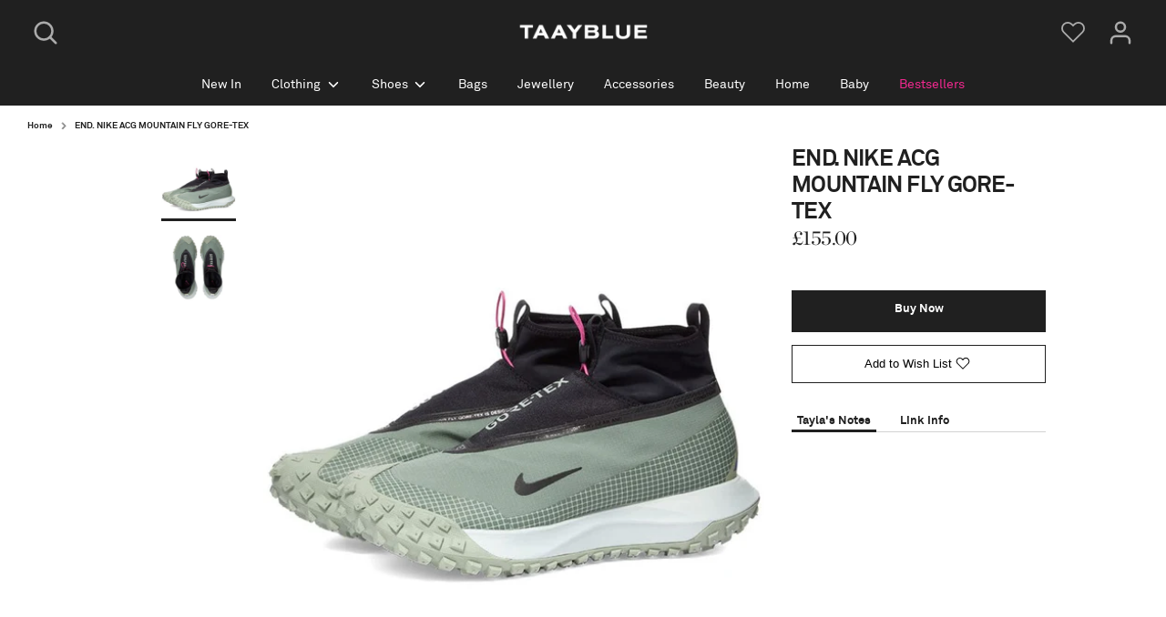

--- FILE ---
content_type: text/html; charset=utf-8
request_url: https://taayblue.com/products/end-nike-acg-mountain-fly-gore-tex
body_size: 21962
content:
<!doctype html>
<html class="no-js supports-no-cookies" lang="en">
<head><!--Content in content_for_header -->
<!--LayoutHub-Embed--><link rel="stylesheet" type="text/css" href="data:text/css;base64," media="all">
<!--LH--><!--/LayoutHub-Embed--><!-- Global site tag (gtag.js) - Google Analytics -->
<script async src="https://www.googletagmanager.com/gtag/js?id=G-HBJWMV8JEG"></script>
<script>
  window.dataLayer = window.dataLayer || [];
  function gtag(){dataLayer.push(arguments);}
  gtag('js', new Date());

  gtag('config', 'G-HBJWMV8JEG');
</script>
  
  
  <!-- Boost 2.0.1 -->
  <meta charset="utf-8" />
<meta name="viewport" content="width=device-width,initial-scale=1.0" />
<meta http-equiv="X-UA-Compatible" content="IE=edge">

<link rel="preconnect" href="https://cdn.shopify.com" crossorigin>
<link rel="preconnect" href="https://fonts.shopify.com" crossorigin>
<link rel="preconnect" href="https://monorail-edge.shopifysvc.com"><link rel="preload" as="font" href="//taayblue.com/cdn/fonts/instrument_sans/instrumentsans_n4.db86542ae5e1596dbdb28c279ae6c2086c4c5bfa.woff2" type="font/woff2" crossorigin><link rel="preload" as="font" href="//taayblue.com/cdn/fonts/fraunces/fraunces_n4.8e6986daad4907c36a536fb8d55aaf5318c974ca.woff2" type="font/woff2" crossorigin><link rel="preload" as="font" href="//taayblue.com/cdn/fonts/instrument_sans/instrumentsans_n4.db86542ae5e1596dbdb28c279ae6c2086c4c5bfa.woff2" type="font/woff2" crossorigin><link rel="preload" href="//taayblue.com/cdn/shop/t/9/assets/vendor.js?v=148173677469431220501638310733" as="script">
<link rel="preload" href="//taayblue.com/cdn/shop/t/9/assets/theme.js?v=36045149460383099681638310732" as="script"><link rel="canonical" href="https://taayblue.com/products/end-nike-acg-mountain-fly-gore-tex" /><meta name="description" content="">
  <meta name="theme-color" content="#202020">

  
  <title>
    END. NIKE ACG MOUNTAIN FLY GORE-TEX
    
    
    
      &ndash; TAAYBLUE
    
  </title>

  <meta property="og:site_name" content="TAAYBLUE">
<meta property="og:url" content="https://taayblue.com/products/end-nike-acg-mountain-fly-gore-tex">
<meta property="og:title" content="END. NIKE ACG MOUNTAIN FLY GORE-TEX">
<meta property="og:type" content="product">
<meta property="og:description" content="I have been so excited to launch this! It’s been a vision of mine for some time to create my own website to make shopping my style (If that’s what you’re into) much easier!!!

Across my website you’ll find items that I’ve brought, items that I have collaborated with brands on and also just items that I love and I think"><meta property="og:image" content="http://taayblue.com/cdn/shop/products/ADFDF_1200x1200.jpg?v=1637862151">
  <meta property="og:image:secure_url" content="https://taayblue.com/cdn/shop/products/ADFDF_1200x1200.jpg?v=1637862151">
  <meta property="og:image:width" content="602">
  <meta property="og:image:height" content="602"><meta property="og:price:amount" content="155.00">
  <meta property="og:price:currency" content="GBP"><meta name="twitter:card" content="summary_large_image">
<meta name="twitter:title" content="END. NIKE ACG MOUNTAIN FLY GORE-TEX">
<meta name="twitter:description" content="I have been so excited to launch this! It’s been a vision of mine for some time to create my own website to make shopping my style (If that’s what you’re into) much easier!!!

Across my website you’ll find items that I’ve brought, items that I have collaborated with brands on and also just items that I love and I think">


  <link href="//taayblue.com/cdn/shop/t/9/assets/styles.css?v=78572114296305225791759331783" rel="stylesheet" type="text/css" media="all" />

  <script>
    document.documentElement.className = document.documentElement.className.replace('no-js', 'js');
    window.theme = window.theme || {};
    window.slate = window.slate || {};
    theme.moneyFormat = "£{{amount}}",
    theme.strings = {
      addToCart: "Add to Cart",
      unavailable: "Unavailable",
      addressError: "Error looking up that address",
      addressNoResults: "No results for that address",
      addressQueryLimit: "You have exceeded the Google API usage limit. Consider upgrading to a \u003ca href=\"https:\/\/developers.google.com\/maps\/premium\/usage-limits\"\u003ePremium Plan\u003c\/a\u003e.",
      authError: "There was a problem authenticating your Google Maps API Key.",
      addingToCart: "Adding",
      addedToCart: "Added",
      addedToCartPopupTitle: "Added:",
      addedToCartPopupItems: "Items",
      addedToCartPopupSubtotal: "Subtotal",
      addedToCartPopupGoToCart: "Checkout",
      cartTermsNotChecked: "You must agree to the terms and conditions before continuing.",
      searchLoading: "Loading",
      searchMoreResults: "See all results",
      searchNoResults: "No results",
      priceFrom: "From",
      quantityTooHigh: "You can only have [[ quantity ]] in your cart",
      onSale: "On Sale",
      soldOut: "Sold Out",
      unitPriceSeparator: " \/ ",
      close: "Close",
      cart_shipping_calculator_hide_calculator: "Hide shipping calculator",
      cart_shipping_calculator_title: "Get shipping estimates",
      cart_general_hide_note: "Hide instructions for seller",
      cart_general_show_note: "Add instructions for seller",
      previous: "Previous",
      next: "Next"
    }
    theme.routes = {
      account_login_url: 'https://shopify.com/55040770102/account?locale=en&region_country=GB',
      account_register_url: 'https://shopify.com/55040770102/account?locale=en',
      account_addresses_url: '/account/addresses',
      search_url: '/search',
      cart_url: '/cart',
      cart_add_url: '/cart/add',
      cart_change_url: '/cart/change',
      product_recommendations_url: '/recommendations/products'
    }
    theme.settings = {
      uniformProductGridImagesEnabled: true,
      soldLabelEnabled: false,
      saleLabelEnabled: false,
      gridShowVendor: true
    }
  </script><!-- OutlinkStickyBtn CODE Start --><!-- OutlinkStickyBtn END --> <script>window.performance && window.performance.mark && window.performance.mark('shopify.content_for_header.start');</script><meta id="shopify-digital-wallet" name="shopify-digital-wallet" content="/55040770102/digital_wallets/dialog">
<link rel="alternate" type="application/json+oembed" href="https://taayblue.com/products/end-nike-acg-mountain-fly-gore-tex.oembed">
<script async="async" src="/checkouts/internal/preloads.js?locale=en-GB"></script>
<script id="shopify-features" type="application/json">{"accessToken":"e182c736f667870b71a13b1684525017","betas":["rich-media-storefront-analytics"],"domain":"taayblue.com","predictiveSearch":true,"shopId":55040770102,"locale":"en"}</script>
<script>var Shopify = Shopify || {};
Shopify.shop = "taayblue.myshopify.com";
Shopify.locale = "en";
Shopify.currency = {"active":"GBP","rate":"1.0"};
Shopify.country = "GB";
Shopify.theme = {"name":"TaayBlue V 1.1.0 x TastyStudio","id":120995381302,"schema_name":"Boost","schema_version":"2.0.1","theme_store_id":null,"role":"main"};
Shopify.theme.handle = "null";
Shopify.theme.style = {"id":null,"handle":null};
Shopify.cdnHost = "taayblue.com/cdn";
Shopify.routes = Shopify.routes || {};
Shopify.routes.root = "/";</script>
<script type="module">!function(o){(o.Shopify=o.Shopify||{}).modules=!0}(window);</script>
<script>!function(o){function n(){var o=[];function n(){o.push(Array.prototype.slice.apply(arguments))}return n.q=o,n}var t=o.Shopify=o.Shopify||{};t.loadFeatures=n(),t.autoloadFeatures=n()}(window);</script>
<script id="shop-js-analytics" type="application/json">{"pageType":"product"}</script>
<script defer="defer" async type="module" src="//taayblue.com/cdn/shopifycloud/shop-js/modules/v2/client.init-shop-cart-sync_BdyHc3Nr.en.esm.js"></script>
<script defer="defer" async type="module" src="//taayblue.com/cdn/shopifycloud/shop-js/modules/v2/chunk.common_Daul8nwZ.esm.js"></script>
<script type="module">
  await import("//taayblue.com/cdn/shopifycloud/shop-js/modules/v2/client.init-shop-cart-sync_BdyHc3Nr.en.esm.js");
await import("//taayblue.com/cdn/shopifycloud/shop-js/modules/v2/chunk.common_Daul8nwZ.esm.js");

  window.Shopify.SignInWithShop?.initShopCartSync?.({"fedCMEnabled":true,"windoidEnabled":true});

</script>
<script>(function() {
  var isLoaded = false;
  function asyncLoad() {
    if (isLoaded) return;
    isLoaded = true;
    var urls = ["https:\/\/chimpstatic.com\/mcjs-connected\/js\/users\/608ae9c99b6e29fb77ccb60d7\/7a152a4dabb30aa7674bfc21a.js?shop=taayblue.myshopify.com","https:\/\/app.layouthub.com\/shopify\/layouthub.js?shop=taayblue.myshopify.com"];
    for (var i = 0; i < urls.length; i++) {
      var s = document.createElement('script');
      s.type = 'text/javascript';
      s.async = true;
      s.src = urls[i];
      var x = document.getElementsByTagName('script')[0];
      x.parentNode.insertBefore(s, x);
    }
  };
  if(window.attachEvent) {
    window.attachEvent('onload', asyncLoad);
  } else {
    window.addEventListener('load', asyncLoad, false);
  }
})();</script>
<script id="__st">var __st={"a":55040770102,"offset":0,"reqid":"bc02f29a-7f1b-4203-a204-a07010bed62a-1769030361","pageurl":"taayblue.com\/products\/end-nike-acg-mountain-fly-gore-tex","u":"27238215bef5","p":"product","rtyp":"product","rid":6651947778102};</script>
<script>window.ShopifyPaypalV4VisibilityTracking = true;</script>
<script id="captcha-bootstrap">!function(){'use strict';const t='contact',e='account',n='new_comment',o=[[t,t],['blogs',n],['comments',n],[t,'customer']],c=[[e,'customer_login'],[e,'guest_login'],[e,'recover_customer_password'],[e,'create_customer']],r=t=>t.map((([t,e])=>`form[action*='/${t}']:not([data-nocaptcha='true']) input[name='form_type'][value='${e}']`)).join(','),a=t=>()=>t?[...document.querySelectorAll(t)].map((t=>t.form)):[];function s(){const t=[...o],e=r(t);return a(e)}const i='password',u='form_key',d=['recaptcha-v3-token','g-recaptcha-response','h-captcha-response',i],f=()=>{try{return window.sessionStorage}catch{return}},m='__shopify_v',_=t=>t.elements[u];function p(t,e,n=!1){try{const o=window.sessionStorage,c=JSON.parse(o.getItem(e)),{data:r}=function(t){const{data:e,action:n}=t;return t[m]||n?{data:e,action:n}:{data:t,action:n}}(c);for(const[e,n]of Object.entries(r))t.elements[e]&&(t.elements[e].value=n);n&&o.removeItem(e)}catch(o){console.error('form repopulation failed',{error:o})}}const l='form_type',E='cptcha';function T(t){t.dataset[E]=!0}const w=window,h=w.document,L='Shopify',v='ce_forms',y='captcha';let A=!1;((t,e)=>{const n=(g='f06e6c50-85a8-45c8-87d0-21a2b65856fe',I='https://cdn.shopify.com/shopifycloud/storefront-forms-hcaptcha/ce_storefront_forms_captcha_hcaptcha.v1.5.2.iife.js',D={infoText:'Protected by hCaptcha',privacyText:'Privacy',termsText:'Terms'},(t,e,n)=>{const o=w[L][v],c=o.bindForm;if(c)return c(t,g,e,D).then(n);var r;o.q.push([[t,g,e,D],n]),r=I,A||(h.body.append(Object.assign(h.createElement('script'),{id:'captcha-provider',async:!0,src:r})),A=!0)});var g,I,D;w[L]=w[L]||{},w[L][v]=w[L][v]||{},w[L][v].q=[],w[L][y]=w[L][y]||{},w[L][y].protect=function(t,e){n(t,void 0,e),T(t)},Object.freeze(w[L][y]),function(t,e,n,w,h,L){const[v,y,A,g]=function(t,e,n){const i=e?o:[],u=t?c:[],d=[...i,...u],f=r(d),m=r(i),_=r(d.filter((([t,e])=>n.includes(e))));return[a(f),a(m),a(_),s()]}(w,h,L),I=t=>{const e=t.target;return e instanceof HTMLFormElement?e:e&&e.form},D=t=>v().includes(t);t.addEventListener('submit',(t=>{const e=I(t);if(!e)return;const n=D(e)&&!e.dataset.hcaptchaBound&&!e.dataset.recaptchaBound,o=_(e),c=g().includes(e)&&(!o||!o.value);(n||c)&&t.preventDefault(),c&&!n&&(function(t){try{if(!f())return;!function(t){const e=f();if(!e)return;const n=_(t);if(!n)return;const o=n.value;o&&e.removeItem(o)}(t);const e=Array.from(Array(32),(()=>Math.random().toString(36)[2])).join('');!function(t,e){_(t)||t.append(Object.assign(document.createElement('input'),{type:'hidden',name:u})),t.elements[u].value=e}(t,e),function(t,e){const n=f();if(!n)return;const o=[...t.querySelectorAll(`input[type='${i}']`)].map((({name:t})=>t)),c=[...d,...o],r={};for(const[a,s]of new FormData(t).entries())c.includes(a)||(r[a]=s);n.setItem(e,JSON.stringify({[m]:1,action:t.action,data:r}))}(t,e)}catch(e){console.error('failed to persist form',e)}}(e),e.submit())}));const S=(t,e)=>{t&&!t.dataset[E]&&(n(t,e.some((e=>e===t))),T(t))};for(const o of['focusin','change'])t.addEventListener(o,(t=>{const e=I(t);D(e)&&S(e,y())}));const B=e.get('form_key'),M=e.get(l),P=B&&M;t.addEventListener('DOMContentLoaded',(()=>{const t=y();if(P)for(const e of t)e.elements[l].value===M&&p(e,B);[...new Set([...A(),...v().filter((t=>'true'===t.dataset.shopifyCaptcha))])].forEach((e=>S(e,t)))}))}(h,new URLSearchParams(w.location.search),n,t,e,['guest_login'])})(!0,!0)}();</script>
<script integrity="sha256-4kQ18oKyAcykRKYeNunJcIwy7WH5gtpwJnB7kiuLZ1E=" data-source-attribution="shopify.loadfeatures" defer="defer" src="//taayblue.com/cdn/shopifycloud/storefront/assets/storefront/load_feature-a0a9edcb.js" crossorigin="anonymous"></script>
<script data-source-attribution="shopify.dynamic_checkout.dynamic.init">var Shopify=Shopify||{};Shopify.PaymentButton=Shopify.PaymentButton||{isStorefrontPortableWallets:!0,init:function(){window.Shopify.PaymentButton.init=function(){};var t=document.createElement("script");t.src="https://taayblue.com/cdn/shopifycloud/portable-wallets/latest/portable-wallets.en.js",t.type="module",document.head.appendChild(t)}};
</script>
<script data-source-attribution="shopify.dynamic_checkout.buyer_consent">
  function portableWalletsHideBuyerConsent(e){var t=document.getElementById("shopify-buyer-consent"),n=document.getElementById("shopify-subscription-policy-button");t&&n&&(t.classList.add("hidden"),t.setAttribute("aria-hidden","true"),n.removeEventListener("click",e))}function portableWalletsShowBuyerConsent(e){var t=document.getElementById("shopify-buyer-consent"),n=document.getElementById("shopify-subscription-policy-button");t&&n&&(t.classList.remove("hidden"),t.removeAttribute("aria-hidden"),n.addEventListener("click",e))}window.Shopify?.PaymentButton&&(window.Shopify.PaymentButton.hideBuyerConsent=portableWalletsHideBuyerConsent,window.Shopify.PaymentButton.showBuyerConsent=portableWalletsShowBuyerConsent);
</script>
<script data-source-attribution="shopify.dynamic_checkout.cart.bootstrap">document.addEventListener("DOMContentLoaded",(function(){function t(){return document.querySelector("shopify-accelerated-checkout-cart, shopify-accelerated-checkout")}if(t())Shopify.PaymentButton.init();else{new MutationObserver((function(e,n){t()&&(Shopify.PaymentButton.init(),n.disconnect())})).observe(document.body,{childList:!0,subtree:!0})}}));
</script>
<script id='scb4127' type='text/javascript' async='' src='https://taayblue.com/cdn/shopifycloud/privacy-banner/storefront-banner.js'></script><script id="sections-script" data-sections="product-recommendations" defer="defer" src="//taayblue.com/cdn/shop/t/9/compiled_assets/scripts.js?v=1508"></script>
<script>window.performance && window.performance.mark && window.performance.mark('shopify.content_for_header.end');</script>
  <!-- "snippets/judgeme_core.liquid" was not rendered, the associated app was uninstalled -->
<link href="https://monorail-edge.shopifysvc.com" rel="dns-prefetch">
<script>(function(){if ("sendBeacon" in navigator && "performance" in window) {try {var session_token_from_headers = performance.getEntriesByType('navigation')[0].serverTiming.find(x => x.name == '_s').description;} catch {var session_token_from_headers = undefined;}var session_cookie_matches = document.cookie.match(/_shopify_s=([^;]*)/);var session_token_from_cookie = session_cookie_matches && session_cookie_matches.length === 2 ? session_cookie_matches[1] : "";var session_token = session_token_from_headers || session_token_from_cookie || "";function handle_abandonment_event(e) {var entries = performance.getEntries().filter(function(entry) {return /monorail-edge.shopifysvc.com/.test(entry.name);});if (!window.abandonment_tracked && entries.length === 0) {window.abandonment_tracked = true;var currentMs = Date.now();var navigation_start = performance.timing.navigationStart;var payload = {shop_id: 55040770102,url: window.location.href,navigation_start,duration: currentMs - navigation_start,session_token,page_type: "product"};window.navigator.sendBeacon("https://monorail-edge.shopifysvc.com/v1/produce", JSON.stringify({schema_id: "online_store_buyer_site_abandonment/1.1",payload: payload,metadata: {event_created_at_ms: currentMs,event_sent_at_ms: currentMs}}));}}window.addEventListener('pagehide', handle_abandonment_event);}}());</script>
<script id="web-pixels-manager-setup">(function e(e,d,r,n,o){if(void 0===o&&(o={}),!Boolean(null===(a=null===(i=window.Shopify)||void 0===i?void 0:i.analytics)||void 0===a?void 0:a.replayQueue)){var i,a;window.Shopify=window.Shopify||{};var t=window.Shopify;t.analytics=t.analytics||{};var s=t.analytics;s.replayQueue=[],s.publish=function(e,d,r){return s.replayQueue.push([e,d,r]),!0};try{self.performance.mark("wpm:start")}catch(e){}var l=function(){var e={modern:/Edge?\/(1{2}[4-9]|1[2-9]\d|[2-9]\d{2}|\d{4,})\.\d+(\.\d+|)|Firefox\/(1{2}[4-9]|1[2-9]\d|[2-9]\d{2}|\d{4,})\.\d+(\.\d+|)|Chrom(ium|e)\/(9{2}|\d{3,})\.\d+(\.\d+|)|(Maci|X1{2}).+ Version\/(15\.\d+|(1[6-9]|[2-9]\d|\d{3,})\.\d+)([,.]\d+|)( \(\w+\)|)( Mobile\/\w+|) Safari\/|Chrome.+OPR\/(9{2}|\d{3,})\.\d+\.\d+|(CPU[ +]OS|iPhone[ +]OS|CPU[ +]iPhone|CPU IPhone OS|CPU iPad OS)[ +]+(15[._]\d+|(1[6-9]|[2-9]\d|\d{3,})[._]\d+)([._]\d+|)|Android:?[ /-](13[3-9]|1[4-9]\d|[2-9]\d{2}|\d{4,})(\.\d+|)(\.\d+|)|Android.+Firefox\/(13[5-9]|1[4-9]\d|[2-9]\d{2}|\d{4,})\.\d+(\.\d+|)|Android.+Chrom(ium|e)\/(13[3-9]|1[4-9]\d|[2-9]\d{2}|\d{4,})\.\d+(\.\d+|)|SamsungBrowser\/([2-9]\d|\d{3,})\.\d+/,legacy:/Edge?\/(1[6-9]|[2-9]\d|\d{3,})\.\d+(\.\d+|)|Firefox\/(5[4-9]|[6-9]\d|\d{3,})\.\d+(\.\d+|)|Chrom(ium|e)\/(5[1-9]|[6-9]\d|\d{3,})\.\d+(\.\d+|)([\d.]+$|.*Safari\/(?![\d.]+ Edge\/[\d.]+$))|(Maci|X1{2}).+ Version\/(10\.\d+|(1[1-9]|[2-9]\d|\d{3,})\.\d+)([,.]\d+|)( \(\w+\)|)( Mobile\/\w+|) Safari\/|Chrome.+OPR\/(3[89]|[4-9]\d|\d{3,})\.\d+\.\d+|(CPU[ +]OS|iPhone[ +]OS|CPU[ +]iPhone|CPU IPhone OS|CPU iPad OS)[ +]+(10[._]\d+|(1[1-9]|[2-9]\d|\d{3,})[._]\d+)([._]\d+|)|Android:?[ /-](13[3-9]|1[4-9]\d|[2-9]\d{2}|\d{4,})(\.\d+|)(\.\d+|)|Mobile Safari.+OPR\/([89]\d|\d{3,})\.\d+\.\d+|Android.+Firefox\/(13[5-9]|1[4-9]\d|[2-9]\d{2}|\d{4,})\.\d+(\.\d+|)|Android.+Chrom(ium|e)\/(13[3-9]|1[4-9]\d|[2-9]\d{2}|\d{4,})\.\d+(\.\d+|)|Android.+(UC? ?Browser|UCWEB|U3)[ /]?(15\.([5-9]|\d{2,})|(1[6-9]|[2-9]\d|\d{3,})\.\d+)\.\d+|SamsungBrowser\/(5\.\d+|([6-9]|\d{2,})\.\d+)|Android.+MQ{2}Browser\/(14(\.(9|\d{2,})|)|(1[5-9]|[2-9]\d|\d{3,})(\.\d+|))(\.\d+|)|K[Aa][Ii]OS\/(3\.\d+|([4-9]|\d{2,})\.\d+)(\.\d+|)/},d=e.modern,r=e.legacy,n=navigator.userAgent;return n.match(d)?"modern":n.match(r)?"legacy":"unknown"}(),u="modern"===l?"modern":"legacy",c=(null!=n?n:{modern:"",legacy:""})[u],f=function(e){return[e.baseUrl,"/wpm","/b",e.hashVersion,"modern"===e.buildTarget?"m":"l",".js"].join("")}({baseUrl:d,hashVersion:r,buildTarget:u}),m=function(e){var d=e.version,r=e.bundleTarget,n=e.surface,o=e.pageUrl,i=e.monorailEndpoint;return{emit:function(e){var a=e.status,t=e.errorMsg,s=(new Date).getTime(),l=JSON.stringify({metadata:{event_sent_at_ms:s},events:[{schema_id:"web_pixels_manager_load/3.1",payload:{version:d,bundle_target:r,page_url:o,status:a,surface:n,error_msg:t},metadata:{event_created_at_ms:s}}]});if(!i)return console&&console.warn&&console.warn("[Web Pixels Manager] No Monorail endpoint provided, skipping logging."),!1;try{return self.navigator.sendBeacon.bind(self.navigator)(i,l)}catch(e){}var u=new XMLHttpRequest;try{return u.open("POST",i,!0),u.setRequestHeader("Content-Type","text/plain"),u.send(l),!0}catch(e){return console&&console.warn&&console.warn("[Web Pixels Manager] Got an unhandled error while logging to Monorail."),!1}}}}({version:r,bundleTarget:l,surface:e.surface,pageUrl:self.location.href,monorailEndpoint:e.monorailEndpoint});try{o.browserTarget=l,function(e){var d=e.src,r=e.async,n=void 0===r||r,o=e.onload,i=e.onerror,a=e.sri,t=e.scriptDataAttributes,s=void 0===t?{}:t,l=document.createElement("script"),u=document.querySelector("head"),c=document.querySelector("body");if(l.async=n,l.src=d,a&&(l.integrity=a,l.crossOrigin="anonymous"),s)for(var f in s)if(Object.prototype.hasOwnProperty.call(s,f))try{l.dataset[f]=s[f]}catch(e){}if(o&&l.addEventListener("load",o),i&&l.addEventListener("error",i),u)u.appendChild(l);else{if(!c)throw new Error("Did not find a head or body element to append the script");c.appendChild(l)}}({src:f,async:!0,onload:function(){if(!function(){var e,d;return Boolean(null===(d=null===(e=window.Shopify)||void 0===e?void 0:e.analytics)||void 0===d?void 0:d.initialized)}()){var d=window.webPixelsManager.init(e)||void 0;if(d){var r=window.Shopify.analytics;r.replayQueue.forEach((function(e){var r=e[0],n=e[1],o=e[2];d.publishCustomEvent(r,n,o)})),r.replayQueue=[],r.publish=d.publishCustomEvent,r.visitor=d.visitor,r.initialized=!0}}},onerror:function(){return m.emit({status:"failed",errorMsg:"".concat(f," has failed to load")})},sri:function(e){var d=/^sha384-[A-Za-z0-9+/=]+$/;return"string"==typeof e&&d.test(e)}(c)?c:"",scriptDataAttributes:o}),m.emit({status:"loading"})}catch(e){m.emit({status:"failed",errorMsg:(null==e?void 0:e.message)||"Unknown error"})}}})({shopId: 55040770102,storefrontBaseUrl: "https://taayblue.com",extensionsBaseUrl: "https://extensions.shopifycdn.com/cdn/shopifycloud/web-pixels-manager",monorailEndpoint: "https://monorail-edge.shopifysvc.com/unstable/produce_batch",surface: "storefront-renderer",enabledBetaFlags: ["2dca8a86"],webPixelsConfigList: [{"id":"70647862","eventPayloadVersion":"v1","runtimeContext":"LAX","scriptVersion":"1","type":"CUSTOM","privacyPurposes":["ANALYTICS"],"name":"Google Analytics tag (migrated)"},{"id":"shopify-app-pixel","configuration":"{}","eventPayloadVersion":"v1","runtimeContext":"STRICT","scriptVersion":"0450","apiClientId":"shopify-pixel","type":"APP","privacyPurposes":["ANALYTICS","MARKETING"]},{"id":"shopify-custom-pixel","eventPayloadVersion":"v1","runtimeContext":"LAX","scriptVersion":"0450","apiClientId":"shopify-pixel","type":"CUSTOM","privacyPurposes":["ANALYTICS","MARKETING"]}],isMerchantRequest: false,initData: {"shop":{"name":"TAAYBLUE","paymentSettings":{"currencyCode":"GBP"},"myshopifyDomain":"taayblue.myshopify.com","countryCode":"GB","storefrontUrl":"https:\/\/taayblue.com"},"customer":null,"cart":null,"checkout":null,"productVariants":[{"price":{"amount":155.0,"currencyCode":"GBP"},"product":{"title":"END. NIKE ACG MOUNTAIN FLY GORE-TEX","vendor":"END.","id":"6651947778102","untranslatedTitle":"END. NIKE ACG MOUNTAIN FLY GORE-TEX","url":"\/products\/end-nike-acg-mountain-fly-gore-tex","type":"Shoes"},"id":"39788844908598","image":{"src":"\/\/taayblue.com\/cdn\/shop\/products\/ADFDF.jpg?v=1637862151"},"sku":"","title":"Default Title","untranslatedTitle":"Default Title"}],"purchasingCompany":null},},"https://taayblue.com/cdn","fcfee988w5aeb613cpc8e4bc33m6693e112",{"modern":"","legacy":""},{"shopId":"55040770102","storefrontBaseUrl":"https:\/\/taayblue.com","extensionBaseUrl":"https:\/\/extensions.shopifycdn.com\/cdn\/shopifycloud\/web-pixels-manager","surface":"storefront-renderer","enabledBetaFlags":"[\"2dca8a86\"]","isMerchantRequest":"false","hashVersion":"fcfee988w5aeb613cpc8e4bc33m6693e112","publish":"custom","events":"[[\"page_viewed\",{}],[\"product_viewed\",{\"productVariant\":{\"price\":{\"amount\":155.0,\"currencyCode\":\"GBP\"},\"product\":{\"title\":\"END. NIKE ACG MOUNTAIN FLY GORE-TEX\",\"vendor\":\"END.\",\"id\":\"6651947778102\",\"untranslatedTitle\":\"END. NIKE ACG MOUNTAIN FLY GORE-TEX\",\"url\":\"\/products\/end-nike-acg-mountain-fly-gore-tex\",\"type\":\"Shoes\"},\"id\":\"39788844908598\",\"image\":{\"src\":\"\/\/taayblue.com\/cdn\/shop\/products\/ADFDF.jpg?v=1637862151\"},\"sku\":\"\",\"title\":\"Default Title\",\"untranslatedTitle\":\"Default Title\"}}]]"});</script><script>
  window.ShopifyAnalytics = window.ShopifyAnalytics || {};
  window.ShopifyAnalytics.meta = window.ShopifyAnalytics.meta || {};
  window.ShopifyAnalytics.meta.currency = 'GBP';
  var meta = {"product":{"id":6651947778102,"gid":"gid:\/\/shopify\/Product\/6651947778102","vendor":"END.","type":"Shoes","handle":"end-nike-acg-mountain-fly-gore-tex","variants":[{"id":39788844908598,"price":15500,"name":"END. NIKE ACG MOUNTAIN FLY GORE-TEX","public_title":null,"sku":""}],"remote":false},"page":{"pageType":"product","resourceType":"product","resourceId":6651947778102,"requestId":"bc02f29a-7f1b-4203-a204-a07010bed62a-1769030361"}};
  for (var attr in meta) {
    window.ShopifyAnalytics.meta[attr] = meta[attr];
  }
</script>
<script class="analytics">
  (function () {
    var customDocumentWrite = function(content) {
      var jquery = null;

      if (window.jQuery) {
        jquery = window.jQuery;
      } else if (window.Checkout && window.Checkout.$) {
        jquery = window.Checkout.$;
      }

      if (jquery) {
        jquery('body').append(content);
      }
    };

    var hasLoggedConversion = function(token) {
      if (token) {
        return document.cookie.indexOf('loggedConversion=' + token) !== -1;
      }
      return false;
    }

    var setCookieIfConversion = function(token) {
      if (token) {
        var twoMonthsFromNow = new Date(Date.now());
        twoMonthsFromNow.setMonth(twoMonthsFromNow.getMonth() + 2);

        document.cookie = 'loggedConversion=' + token + '; expires=' + twoMonthsFromNow;
      }
    }

    var trekkie = window.ShopifyAnalytics.lib = window.trekkie = window.trekkie || [];
    if (trekkie.integrations) {
      return;
    }
    trekkie.methods = [
      'identify',
      'page',
      'ready',
      'track',
      'trackForm',
      'trackLink'
    ];
    trekkie.factory = function(method) {
      return function() {
        var args = Array.prototype.slice.call(arguments);
        args.unshift(method);
        trekkie.push(args);
        return trekkie;
      };
    };
    for (var i = 0; i < trekkie.methods.length; i++) {
      var key = trekkie.methods[i];
      trekkie[key] = trekkie.factory(key);
    }
    trekkie.load = function(config) {
      trekkie.config = config || {};
      trekkie.config.initialDocumentCookie = document.cookie;
      var first = document.getElementsByTagName('script')[0];
      var script = document.createElement('script');
      script.type = 'text/javascript';
      script.onerror = function(e) {
        var scriptFallback = document.createElement('script');
        scriptFallback.type = 'text/javascript';
        scriptFallback.onerror = function(error) {
                var Monorail = {
      produce: function produce(monorailDomain, schemaId, payload) {
        var currentMs = new Date().getTime();
        var event = {
          schema_id: schemaId,
          payload: payload,
          metadata: {
            event_created_at_ms: currentMs,
            event_sent_at_ms: currentMs
          }
        };
        return Monorail.sendRequest("https://" + monorailDomain + "/v1/produce", JSON.stringify(event));
      },
      sendRequest: function sendRequest(endpointUrl, payload) {
        // Try the sendBeacon API
        if (window && window.navigator && typeof window.navigator.sendBeacon === 'function' && typeof window.Blob === 'function' && !Monorail.isIos12()) {
          var blobData = new window.Blob([payload], {
            type: 'text/plain'
          });

          if (window.navigator.sendBeacon(endpointUrl, blobData)) {
            return true;
          } // sendBeacon was not successful

        } // XHR beacon

        var xhr = new XMLHttpRequest();

        try {
          xhr.open('POST', endpointUrl);
          xhr.setRequestHeader('Content-Type', 'text/plain');
          xhr.send(payload);
        } catch (e) {
          console.log(e);
        }

        return false;
      },
      isIos12: function isIos12() {
        return window.navigator.userAgent.lastIndexOf('iPhone; CPU iPhone OS 12_') !== -1 || window.navigator.userAgent.lastIndexOf('iPad; CPU OS 12_') !== -1;
      }
    };
    Monorail.produce('monorail-edge.shopifysvc.com',
      'trekkie_storefront_load_errors/1.1',
      {shop_id: 55040770102,
      theme_id: 120995381302,
      app_name: "storefront",
      context_url: window.location.href,
      source_url: "//taayblue.com/cdn/s/trekkie.storefront.cd680fe47e6c39ca5d5df5f0a32d569bc48c0f27.min.js"});

        };
        scriptFallback.async = true;
        scriptFallback.src = '//taayblue.com/cdn/s/trekkie.storefront.cd680fe47e6c39ca5d5df5f0a32d569bc48c0f27.min.js';
        first.parentNode.insertBefore(scriptFallback, first);
      };
      script.async = true;
      script.src = '//taayblue.com/cdn/s/trekkie.storefront.cd680fe47e6c39ca5d5df5f0a32d569bc48c0f27.min.js';
      first.parentNode.insertBefore(script, first);
    };
    trekkie.load(
      {"Trekkie":{"appName":"storefront","development":false,"defaultAttributes":{"shopId":55040770102,"isMerchantRequest":null,"themeId":120995381302,"themeCityHash":"4204397205990597097","contentLanguage":"en","currency":"GBP","eventMetadataId":"a11ea246-6576-4db8-95bc-3df3b3b05da6"},"isServerSideCookieWritingEnabled":true,"monorailRegion":"shop_domain","enabledBetaFlags":["65f19447"]},"Session Attribution":{},"S2S":{"facebookCapiEnabled":false,"source":"trekkie-storefront-renderer","apiClientId":580111}}
    );

    var loaded = false;
    trekkie.ready(function() {
      if (loaded) return;
      loaded = true;

      window.ShopifyAnalytics.lib = window.trekkie;

      var originalDocumentWrite = document.write;
      document.write = customDocumentWrite;
      try { window.ShopifyAnalytics.merchantGoogleAnalytics.call(this); } catch(error) {};
      document.write = originalDocumentWrite;

      window.ShopifyAnalytics.lib.page(null,{"pageType":"product","resourceType":"product","resourceId":6651947778102,"requestId":"bc02f29a-7f1b-4203-a204-a07010bed62a-1769030361","shopifyEmitted":true});

      var match = window.location.pathname.match(/checkouts\/(.+)\/(thank_you|post_purchase)/)
      var token = match? match[1]: undefined;
      if (!hasLoggedConversion(token)) {
        setCookieIfConversion(token);
        window.ShopifyAnalytics.lib.track("Viewed Product",{"currency":"GBP","variantId":39788844908598,"productId":6651947778102,"productGid":"gid:\/\/shopify\/Product\/6651947778102","name":"END. NIKE ACG MOUNTAIN FLY GORE-TEX","price":"155.00","sku":"","brand":"END.","variant":null,"category":"Shoes","nonInteraction":true,"remote":false},undefined,undefined,{"shopifyEmitted":true});
      window.ShopifyAnalytics.lib.track("monorail:\/\/trekkie_storefront_viewed_product\/1.1",{"currency":"GBP","variantId":39788844908598,"productId":6651947778102,"productGid":"gid:\/\/shopify\/Product\/6651947778102","name":"END. NIKE ACG MOUNTAIN FLY GORE-TEX","price":"155.00","sku":"","brand":"END.","variant":null,"category":"Shoes","nonInteraction":true,"remote":false,"referer":"https:\/\/taayblue.com\/products\/end-nike-acg-mountain-fly-gore-tex"});
      }
    });


        var eventsListenerScript = document.createElement('script');
        eventsListenerScript.async = true;
        eventsListenerScript.src = "//taayblue.com/cdn/shopifycloud/storefront/assets/shop_events_listener-3da45d37.js";
        document.getElementsByTagName('head')[0].appendChild(eventsListenerScript);

})();</script>
  <script>
  if (!window.ga || (window.ga && typeof window.ga !== 'function')) {
    window.ga = function ga() {
      (window.ga.q = window.ga.q || []).push(arguments);
      if (window.Shopify && window.Shopify.analytics && typeof window.Shopify.analytics.publish === 'function') {
        window.Shopify.analytics.publish("ga_stub_called", {}, {sendTo: "google_osp_migration"});
      }
      console.error("Shopify's Google Analytics stub called with:", Array.from(arguments), "\nSee https://help.shopify.com/manual/promoting-marketing/pixels/pixel-migration#google for more information.");
    };
    if (window.Shopify && window.Shopify.analytics && typeof window.Shopify.analytics.publish === 'function') {
      window.Shopify.analytics.publish("ga_stub_initialized", {}, {sendTo: "google_osp_migration"});
    }
  }
</script>
<script
  defer
  src="https://taayblue.com/cdn/shopifycloud/perf-kit/shopify-perf-kit-3.0.4.min.js"
  data-application="storefront-renderer"
  data-shop-id="55040770102"
  data-render-region="gcp-us-central1"
  data-page-type="product"
  data-theme-instance-id="120995381302"
  data-theme-name="Boost"
  data-theme-version="2.0.1"
  data-monorail-region="shop_domain"
  data-resource-timing-sampling-rate="10"
  data-shs="true"
  data-shs-beacon="true"
  data-shs-export-with-fetch="true"
  data-shs-logs-sample-rate="1"
  data-shs-beacon-endpoint="https://taayblue.com/api/collect"
></script>
</head>

<body id="end-nike-acg-mountain-fly-gore-tex" class="template-product">
  <a class="in-page-link visually-hidden skip-link" href="#MainContent">Skip to content</a>

  <div id="shopify-section-header" class="shopify-section"><style data-shopify>
  .store-logo--image{
    max-width: 160px;
    width: 160px;
  }

  @media only screen and (max-width: 939px) {
    .store-logo--image {
      width: auto;
    }
  }

  
    .utils__item--search-icon,
    .settings-open-bar--small,
    .utils__right {
      width: calc(50% - (160px / 2));
    }
  
</style>
<div class="site-header docking-header" data-section-id="header" data-section-type="header" role="banner"><header class="header-content container">
      <div class="page-header page-width"><div class="docked-mobile-navigation-container">
        <div class="docked-mobile-navigation-container__inner"><div class="utils relative  utils--center">
          <!-- MOBILE BURGER -->
          <button class="btn btn--plain burger-icon feather-icon js-mobile-menu-icon hide-for-search" aria-label="Toggle menu">
            <svg aria-hidden="true" focusable="false" role="presentation" class="icon feather-menu" viewBox="0 0 24 24"><path d="M3 12h18M3 6h18M3 18h18"/></svg>
          </button>
  <!-- DESKTOP SEARCH ICON-->
    <div class="utils__item utils__item--search-icon utils__item--search-center hide-for-search desktop-only">
      <a href="/search" class="plain-link js-search-form-open" aria-label="Search">
        <span class="feather-icon icon--header">
          <svg aria-hidden="true" focusable="false" role="presentation" class="icon feather-search" viewBox="0 0 24 24"><circle cx="10.5" cy="10.5" r="7.5"/><path d="M21 21l-5.2-5.2"/></svg>
        </span>
        <span class="icon-fallback-text">Search</span>
      </a>
    </div>
  

            <!-- DESKTOP SEARCH -->
  
  

  <div class="utils__item search-bar desktop-only search-bar--fadein  live-search live-search--show-price  desktop-only">
  <div class="search-bar__container">
    <button class="btn btn--plain feather-icon icon--header search-form__icon js-search-form-open" aria-label="Open Search">
      <svg aria-hidden="true" focusable="false" role="presentation" class="icon feather-search" viewBox="0 0 24 24"><circle cx="10.5" cy="10.5" r="7.5"/><path d="M21 21l-5.2-5.2"/></svg>
    </button>
    <span class="icon-fallback-text">Search</span>

    <form class="search-form" action="/search" method="get" role="search" autocomplete="off">
      <input type="hidden" name="type" value="product" />
      <input type="hidden" name="options[prefix]" value="last" />
      <label for="open-search-closed " class="label-hidden">
        Search our store
      </label>
      <input type="search"
             name="q"
             id="open-search-closed "
             value=""
             placeholder="Search our store"
             class="search-form__input"
             autocomplete="off"
             autocorrect="off">
      <button type="submit" class="btn btn--plain search-form__button" aria-label="Search">
      </button>
    </form>

    
      <button class="btn btn--plain feather-icon icon--header search-form__icon search-form__icon-close js-search-form-close" aria-label="Close">
        <svg aria-hidden="true" focusable="false" role="presentation" class="icon feather-x" viewBox="0 0 24 24"><path d="M18 6L6 18M6 6l12 12"/></svg>
      </button>
      <span class="icon-fallback-text">Close search</span>
    

    <div class="search-bar__results">
    </div>
  </div>
</div>




<!-- LOGO / STORE NAME --><div class="h1 store-logo  hide-for-search  hide-for-search-mobile   store-logo--image store-logo-desktop--center store-logo-mobile--inline" itemscope itemtype="http://schema.org/Organization"><!-- DESKTOP LOGO -->
  <a href="/" itemprop="url" class="site-logo site-header__logo-image">
    <meta itemprop="name" content="TAAYBLUE"><div class="rimage-outer-wrapper" style="max-width: 607px; max-height: 150px">
  <div class="rimage-wrapper lazyload--placeholder" style="padding-top:24.711696869851725%">
    
    
    
      <img class="rimage__image lazyload fade-in "
      src="data:image/svg+xml,%3Csvg%20xmlns='http://www.w3.org/2000/svg'/%3E"
      data-src="//taayblue.com/cdn/shop/files/taayblue_logo_sarahbingley_{width}x.png?v=1638803500"
      data-widths="[180, 220, 300, 360, 460, 540, 720, 900, 1080, 1296, 1512, 1728, 2048]"
      data-aspectratio="4.046666666666667"
      data-sizes="auto"
      alt=""
       >
    

    <noscript>
      
      <img src="//taayblue.com/cdn/shop/files/taayblue_logo_sarahbingley_1024x1024.png?v=1638803500" alt="" class="rimage__image">
    </noscript>
  </div>
</div>



</a></div>
<div class="utils__right"><!-- CURRENCY CONVERTER -->
              <div class="utils__item utils__item--currency header-localization header-localization--desktop hide-for-search">
                <form method="post" action="/localization" id="localization_form_desktop-header" accept-charset="UTF-8" class="selectors-form" enctype="multipart/form-data"><input type="hidden" name="form_type" value="localization" /><input type="hidden" name="utf8" value="✓" /><input type="hidden" name="_method" value="put" /><input type="hidden" name="return_to" value="/products/end-nike-acg-mountain-fly-gore-tex" /></form>
              </div><a href="/pages/wishlist" class="plain-link utils__item" aria-label="Wishlist">
    <span class="feather-icon icon--header">
<svg class="icon icon-heart " viewBox="0 0 290 256" xmlns="http://www.w3.org/2000/svg"><path d="M258.844192 127.790368L145 241.63456 31.1558082 127.790368c-26.9461761-26.946176-26.9461761-70.6345598 0-97.5807359 26.9461762-26.94617613 70.6345598-26.94617613 97.5807358 0L145 46.4730881l16.263456-16.263456c26.946176-26.94617613 70.63456-26.94617613 97.580736 0 26.946176 26.9461761 26.946176 70.6345599 0 97.5807359z" stroke="#000" stroke-width="20" fill="red" fill-rule="evenodd"/></svg></span>
    <span class="icon-fallback-text">Wishlist</span>
  </a><!-- MOBILE SEARCH ICON-->
  <a href="/search" class="plain-link utils__item utils__item--search-icon utils__item--search-inline hide-for-search mobile-only js-search-form-open" aria-label="Search">
    <span class="feather-icon icon--header">
      <svg aria-hidden="true" focusable="false" role="presentation" class="icon feather-search" viewBox="0 0 24 24"><circle cx="10.5" cy="10.5" r="7.5"/><path d="M21 21l-5.2-5.2"/></svg>
    </span>
    <span class="icon-fallback-text">Search</span>
  </a>
              <!-- MOBILE SEARCH -->
  
  

  <div class="utils__item search-bar mobile-only  search-bar--fadein  live-search live-search--show-price  settings-close-mobile-bar">
  <div class="search-bar__container">
    <button class="btn btn--plain feather-icon icon--header search-form__icon js-search-form-open" aria-label="Open Search">
      <svg aria-hidden="true" focusable="false" role="presentation" class="icon feather-search" viewBox="0 0 24 24"><circle cx="10.5" cy="10.5" r="7.5"/><path d="M21 21l-5.2-5.2"/></svg>
    </button>
    <span class="icon-fallback-text">Search</span>

    <form class="search-form" action="/search" method="get" role="search" autocomplete="off">
      <input type="hidden" name="type" value="product" />
      <input type="hidden" name="options[prefix]" value="last" />
      <label for="open-search-mobile-closed " class="label-hidden">
        Search our store
      </label>
      <input type="search"
             name="q"
             id="open-search-mobile-closed "
             value=""
             placeholder="Search our store"
             class="search-form__input"
             autocomplete="off"
             autocorrect="off">
      <button type="submit" class="btn btn--plain search-form__button" aria-label="Search">
      </button>
    </form>

    
      <button class="btn btn--plain feather-icon icon--header search-form__icon search-form__icon-close js-search-form-close " aria-label="Close">
        <svg aria-hidden="true" focusable="false" role="presentation" class="icon feather-x" viewBox="0 0 24 24"><path d="M18 6L6 18M6 6l12 12"/></svg>
      </button>
      <span class="icon-fallback-text ">Close search</span>
    <div class="search-bar__results">
    </div>

    
  </div>
</div>




<!-- ACCOUNT -->
            
              <div class="utils__item customer-account hide-for-search">
    <a href="/account" class="customer-account__parent-link feather-icon icon--header" aria-haspopup="true" aria-expanded="false" aria-label="Account"><svg aria-hidden="true" focusable="false" role="presentation" class="icon icon-account" viewBox="0 0 24 24"><path d="M20 21v-2a4 4 0 0 0-4-4H8a4 4 0 0 0-4 4v2"/><circle cx="12" cy="7" r="4"/></svg></a>
    <ul class="customer-account__menu">
      
        <li class="customer-account__link customer-login">
          <a href="https://shopify.com/55040770102/account?locale=en&region_country=GB">
            Log in
          </a>
        </li>
        <li class="customer-account__link customer-register">
          <a href="https://shopify.com/55040770102/account?locale=en">
          Create an account
          </a>
        </li>
      
    </ul>
  </div>
            

            <!-- CART -->
            
            
          </div>

        </div>

        
        </div>
        </div>
        
      </div>
    </header>

    
    <div class="docked-navigation-container docked-navigation-container--center">
    <div class="docked-navigation-container__inner">
    

    <section class="header-navigation container">
      <nav class="navigation__container page-width ">

        <!-- DOCKED NAV SEARCH CENTER LAYOUT--><div class="docking-header__utils docking-header__center-layout-search">
            <a href="/search" class="plain-link utils__item hide-for-search js-search-form-open" aria-label="Search">
              <span class="feather-icon icon--header">
                <svg aria-hidden="true" focusable="false" role="presentation" class="icon feather-search" viewBox="0 0 24 24"><circle cx="10.5" cy="10.5" r="7.5"/><path d="M21 21l-5.2-5.2"/></svg>
              </span>
              <span class="icon-fallback-text">Search</span>
            </a>
          </div><!-- MOBILE MENU UTILS -->
        <div class="mobile-menu-utils"><!-- MOBILE MENU LOCALIZATION -->
            <div class="utils__item utils__item--currency header-localization header-localization--mobile hide-for-search">
              <form method="post" action="/localization" id="localization_form_mobile-header" accept-charset="UTF-8" class="selectors-form" enctype="multipart/form-data"><input type="hidden" name="form_type" value="localization" /><input type="hidden" name="utf8" value="✓" /><input type="hidden" name="_method" value="put" /><input type="hidden" name="return_to" value="/products/end-nike-acg-mountain-fly-gore-tex" /></form>
            </div><!-- MOBILE MENU CLOSE -->
          <button class="btn btn--plain close-mobile-menu js-close-mobile-menu" aria-label="Close">
            <span class="feather-icon icon--header">
              <svg aria-hidden="true" focusable="false" role="presentation" class="icon feather-x" viewBox="0 0 24 24"><path d="M18 6L6 18M6 6l12 12"/></svg>
            </span>
          </button>
        </div>

        <!-- MOBILE MENU SEARCH BAR -->
        <div class="mobile-menu-search-bar">
          <div class="utils__item search-bar mobile-only  search-bar--fadein  live-search live-search--show-price mobile-menu-search">
  <div class="search-bar__container">
    <button class="btn btn--plain feather-icon icon--header search-form__icon js-search-form-open" aria-label="Open Search">
      <svg aria-hidden="true" focusable="false" role="presentation" class="icon feather-search" viewBox="0 0 24 24"><circle cx="10.5" cy="10.5" r="7.5"/><path d="M21 21l-5.2-5.2"/></svg>
    </button>
    <span class="icon-fallback-text">Search</span>

    <form class="search-form" action="/search" method="get" role="search" autocomplete="off">
      <input type="hidden" name="type" value="product" />
      <input type="hidden" name="options[prefix]" value="last" />
      <label for="mobile-menu-search" class="label-hidden">
        Search our store
      </label>
      <input type="search"
             name="q"
             id="mobile-menu-search"
             value=""
             placeholder="Search our store"
             class="search-form__input"
             autocomplete="off"
             autocorrect="off">
      <button type="submit" class="btn btn--plain search-form__button" aria-label="Search">
      </button>
    </form>

    
  </div>
</div>



        </div>

        <!-- MOBILE MENU -->
        <ul class="nav mobile-site-nav">
          
            <li class="mobile-site-nav__item">
              <a href="/collections/new-in" class="mobile-site-nav__link">
                New In
              </a>
              
              
            </li>
          
            <li class="mobile-site-nav__item">
              <a href="/collections/clothing" class="mobile-site-nav__link">
                Clothing
              </a>
              
                <button class="btn--plain feather-icon mobile-site-nav__icon" aria-label="Open dropdown menu"><svg aria-hidden="true" focusable="false" role="presentation" class="icon feather-icon feather-chevron-down" viewBox="0 0 24 24"><path d="M6 9l6 6 6-6"/></svg>
</button>
              
              
                <ul class="mobile-site-nav__menu">
                  
                    <li class="mobile-site-nav__item">
                      <a href="/collections/clothing" class="mobile-site-nav__link">
                        CLOTHING
                      </a>
                      
                        <button class="btn--plain feather-icon mobile-site-nav__icon" aria-haspopup="true" aria-expanded="false" aria-label="Open dropdown menu"><svg aria-hidden="true" focusable="false" role="presentation" class="icon feather-icon feather-chevron-down" viewBox="0 0 24 24"><path d="M6 9l6 6 6-6"/></svg>
</button>
                      
                      
                        <ul class="mobile-site-nav__menu">
                          
                            <li class="mobile-site-nav__item">
                              <a href="/collections/clothing" class="mobile-site-nav__link">
                                All Clothing
                              </a>
                            </li>
                          
                            <li class="mobile-site-nav__item">
                              <a href="/collections/jackets" class="mobile-site-nav__link">
                                Jackets & Coats
                              </a>
                            </li>
                          
                            <li class="mobile-site-nav__item">
                              <a href="/collections/jumpers-hoodies" class="mobile-site-nav__link">
                                Jumpers and Hoodies
                              </a>
                            </li>
                          
                            <li class="mobile-site-nav__item">
                              <a href="/collections/loungewear" class="mobile-site-nav__link">
                                Lounge & Activewear
                              </a>
                            </li>
                          
                            <li class="mobile-site-nav__item">
                              <a href="/collections/tops" class="mobile-site-nav__link">
                                Tops
                              </a>
                            </li>
                          
                            <li class="mobile-site-nav__item">
                              <a href="/collections/trousers" class="mobile-site-nav__link">
                                Trousers & Joggers
                              </a>
                            </li>
                          
                            <li class="mobile-site-nav__item">
                              <a href="/collections/shapewear-lingerie" class="mobile-site-nav__link">
                                Shapewear & Lingerie
                              </a>
                            </li>
                          
                            <li class="mobile-site-nav__item">
                              <a href="/collections/shorts" class="mobile-site-nav__link">
                                Shorts & Skirts
                              </a>
                            </li>
                          
                            <li class="mobile-site-nav__item">
                              <a href="/collections/dresses" class="mobile-site-nav__link">
                                Dresses
                              </a>
                            </li>
                          
                        </ul>
                      
                    </li>
                  
                    <li class="mobile-site-nav__item">
                      <a href="/pages/shop-by-brands" class="mobile-site-nav__link">
                        SHOP BY BRANDS
                      </a>
                      
                        <button class="btn--plain feather-icon mobile-site-nav__icon" aria-haspopup="true" aria-expanded="false" aria-label="Open dropdown menu"><svg aria-hidden="true" focusable="false" role="presentation" class="icon feather-icon feather-chevron-down" viewBox="0 0 24 24"><path d="M6 9l6 6 6-6"/></svg>
</button>
                      
                      
                        <ul class="mobile-site-nav__menu">
                          
                            <li class="mobile-site-nav__item">
                              <a href="/collections/amazon-bits" class="mobile-site-nav__link">
                                Amazon
                              </a>
                            </li>
                          
                            <li class="mobile-site-nav__item">
                              <a href="/collections/asos" class="mobile-site-nav__link">
                                ASOS
                              </a>
                            </li>
                          
                            <li class="mobile-site-nav__item">
                              <a href="/collections/arket" class="mobile-site-nav__link">
                                ARKET
                              </a>
                            </li>
                          
                            <li class="mobile-site-nav__item">
                              <a href="/collections/end-clothing" class="mobile-site-nav__link">
                                END. Clothing
                              </a>
                            </li>
                          
                            <li class="mobile-site-nav__item">
                              <a href="/collections/farfetch" class="mobile-site-nav__link">
                                Farfetch
                              </a>
                            </li>
                          
                            <li class="mobile-site-nav__item">
                              <a href="/collections/h-m" class="mobile-site-nav__link">
                                H&M
                              </a>
                            </li>
                          
                            <li class="mobile-site-nav__item">
                              <a href="/collections/missguided" class="mobile-site-nav__link">
                                Missguided
                              </a>
                            </li>
                          
                            <li class="mobile-site-nav__item">
                              <a href="/collections/nasty-gal" class="mobile-site-nav__link">
                                Nasty Gal
                              </a>
                            </li>
                          
                            <li class="mobile-site-nav__item">
                              <a href="/collections/off-white" class="mobile-site-nav__link">
                                Off-White
                              </a>
                            </li>
                          
                            <li class="mobile-site-nav__item">
                              <a href="/collections/selfridges" class="mobile-site-nav__link">
                                Selfridges
                              </a>
                            </li>
                          
                            <li class="mobile-site-nav__item">
                              <a href="/collections/weekday" class="mobile-site-nav__link">
                                WEEKDAY
                              </a>
                            </li>
                          
                        </ul>
                      
                    </li>
                  
                    <li class="mobile-site-nav__item">
                      <a href="/collections/best-sellers" class="mobile-site-nav__link">
                        SHOP BESTSELLERS
                      </a>
                      
                        <button class="btn--plain feather-icon mobile-site-nav__icon" aria-haspopup="true" aria-expanded="false" aria-label="Open dropdown menu"><svg aria-hidden="true" focusable="false" role="presentation" class="icon feather-icon feather-chevron-down" viewBox="0 0 24 24"><path d="M6 9l6 6 6-6"/></svg>
</button>
                      
                      
                        <ul class="mobile-site-nav__menu">
                          
                            <li class="mobile-site-nav__item">
                              <a href="/collections/best-sellers" class="mobile-site-nav__link">
                                All Bestsellers
                              </a>
                            </li>
                          
                            <li class="mobile-site-nav__item">
                              <a href="/collections/best-sellers/makeup" class="mobile-site-nav__link">
                                Beauty Bestsellers
                              </a>
                            </li>
                          
                        </ul>
                      
                    </li>
                  
                </ul>
              
            </li>
          
            <li class="mobile-site-nav__item">
              <a href="/collections/shoes" class="mobile-site-nav__link">
                Shoes
              </a>
              
                <button class="btn--plain feather-icon mobile-site-nav__icon" aria-label="Open dropdown menu"><svg aria-hidden="true" focusable="false" role="presentation" class="icon feather-icon feather-chevron-down" viewBox="0 0 24 24"><path d="M6 9l6 6 6-6"/></svg>
</button>
              
              
                <ul class="mobile-site-nav__menu">
                  
                    <li class="mobile-site-nav__item">
                      <a href="/collections/shoes" class="mobile-site-nav__link">
                        SHOES
                      </a>
                      
                        <button class="btn--plain feather-icon mobile-site-nav__icon" aria-haspopup="true" aria-expanded="false" aria-label="Open dropdown menu"><svg aria-hidden="true" focusable="false" role="presentation" class="icon feather-icon feather-chevron-down" viewBox="0 0 24 24"><path d="M6 9l6 6 6-6"/></svg>
</button>
                      
                      
                        <ul class="mobile-site-nav__menu">
                          
                            <li class="mobile-site-nav__item">
                              <a href="/collections/shoes" class="mobile-site-nav__link">
                                All Shoes
                              </a>
                            </li>
                          
                            <li class="mobile-site-nav__item">
                              <a href="/collections/heels" class="mobile-site-nav__link">
                                Heels
                              </a>
                            </li>
                          
                            <li class="mobile-site-nav__item">
                              <a href="/collections/trainers" class="mobile-site-nav__link">
                                Trainers
                              </a>
                            </li>
                          
                            <li class="mobile-site-nav__item">
                              <a href="/collections/sandals" class="mobile-site-nav__link">
                                Sandals
                              </a>
                            </li>
                          
                            <li class="mobile-site-nav__item">
                              <a href="/collections/boots" class="mobile-site-nav__link">
                                Boots
                              </a>
                            </li>
                          
                        </ul>
                      
                    </li>
                  
                    <li class="mobile-site-nav__item">
                      <a href="/pages/shop-by-brands-shoes" class="mobile-site-nav__link">
                        SHOP BY BRANDS
                      </a>
                      
                        <button class="btn--plain feather-icon mobile-site-nav__icon" aria-haspopup="true" aria-expanded="false" aria-label="Open dropdown menu"><svg aria-hidden="true" focusable="false" role="presentation" class="icon feather-icon feather-chevron-down" viewBox="0 0 24 24"><path d="M6 9l6 6 6-6"/></svg>
</button>
                      
                      
                        <ul class="mobile-site-nav__menu">
                          
                            <li class="mobile-site-nav__item">
                              <a href="/collections/adidas-shoes" class="mobile-site-nav__link">
                                Adidas
                              </a>
                            </li>
                          
                            <li class="mobile-site-nav__item">
                              <a href="/collections/asos/Shoes" class="mobile-site-nav__link">
                                ASOS
                              </a>
                            </li>
                          
                            <li class="mobile-site-nav__item">
                              <a href="/collections/end-clothing-shoes" class="mobile-site-nav__link">
                                END.
                              </a>
                            </li>
                          
                        </ul>
                      
                    </li>
                  
                    <li class="mobile-site-nav__item">
                      <a href="/collections/best-sellers/Shoes" class="mobile-site-nav__link">
                        SHOP BESTSELLERS
                      </a>
                      
                      
                    </li>
                  
                </ul>
              
            </li>
          
            <li class="mobile-site-nav__item">
              <a href="/collections/bags" class="mobile-site-nav__link">
                Bags
              </a>
              
              
            </li>
          
            <li class="mobile-site-nav__item">
              <a href="/collections/jewellery" class="mobile-site-nav__link">
                Jewellery
              </a>
              
              
            </li>
          
            <li class="mobile-site-nav__item">
              <a href="/collections/accessories" class="mobile-site-nav__link">
                Accessories
              </a>
              
              
            </li>
          
            <li class="mobile-site-nav__item">
              <a href="/collections/beauty" class="mobile-site-nav__link">
                Beauty
              </a>
              
              
            </li>
          
            <li class="mobile-site-nav__item">
              <a href="/collections/home" class="mobile-site-nav__link">
                Home
              </a>
              
              
            </li>
          
            <li class="mobile-site-nav__item">
              <a href="/collections/baby" class="mobile-site-nav__link">
                Baby
              </a>
              
              
            </li>
          
            <li class="mobile-site-nav__item">
              <a href="/collections/best-sellers" class="mobile-site-nav__link">
                Bestsellers
              </a>
              
              
            </li>
          
        </ul>

        <div class="header-social-icons">
          

  <div class="social-links ">
    <ul class="social-links__list">
      
      
      
        <li><a aria-label="Youtube" class="youtube" target="_blank" rel="noopener" href="https://www.youtube.com/channel/UCrEJi2uafWDuIRLDEOrah2Q"><svg aria-hidden="true" focusable="false" role="presentation" class="icon svg-youtube" viewBox="0 0 24 24"><path class="a" d="M23.495 6.205a3.007 3.007 0 0 0-2.088-2.088c-1.87-.501-9.396-.501-9.396-.501s-7.507-.01-9.396.501A3.007 3.007 0 0 0 .527 6.205a31.247 31.247 0 0 0-.522 5.805 31.247 31.247 0 0 0 .522 5.783 3.007 3.007 0 0 0 2.088 2.088c1.868.502 9.396.502 9.396.502s7.506 0 9.396-.502a3.007 3.007 0 0 0 2.088-2.088 31.247 31.247 0 0 0 .5-5.783 31.247 31.247 0 0 0-.5-5.805zM9.609 15.601V8.408l6.264 3.602z"/></svg></a></li>
      
      
      
        <li><a aria-label="Instagram" class="instagram" target="_blank" rel="noopener" href="https://www.instagram.com/taayblue"><svg aria-hidden="true" focusable="false" role="presentation" class="icon svg-instagram" viewBox="0 0 24 24"><path d="M12 0C8.74 0 8.333.015 7.053.072 5.775.132 4.905.333 4.14.63c-.789.306-1.459.717-2.126 1.384S.935 3.35.63 4.14C.333 4.905.131 5.775.072 7.053.012 8.333 0 8.74 0 12s.015 3.667.072 4.947c.06 1.277.261 2.148.558 2.913a5.885 5.885 0 0 0 1.384 2.126A5.868 5.868 0 0 0 4.14 23.37c.766.296 1.636.499 2.913.558C8.333 23.988 8.74 24 12 24s3.667-.015 4.947-.072c1.277-.06 2.148-.262 2.913-.558a5.898 5.898 0 0 0 2.126-1.384 5.86 5.86 0 0 0 1.384-2.126c.296-.765.499-1.636.558-2.913.06-1.28.072-1.687.072-4.947s-.015-3.667-.072-4.947c-.06-1.277-.262-2.149-.558-2.913a5.89 5.89 0 0 0-1.384-2.126A5.847 5.847 0 0 0 19.86.63c-.765-.297-1.636-.499-2.913-.558C15.667.012 15.26 0 12 0zm0 2.16c3.203 0 3.585.016 4.85.071 1.17.055 1.805.249 2.227.415.562.217.96.477 1.382.896.419.42.679.819.896 1.381.164.422.36 1.057.413 2.227.057 1.266.07 1.646.07 4.85s-.015 3.585-.074 4.85c-.061 1.17-.256 1.805-.421 2.227a3.81 3.81 0 0 1-.899 1.382 3.744 3.744 0 0 1-1.38.896c-.42.164-1.065.36-2.235.413-1.274.057-1.649.07-4.859.07-3.211 0-3.586-.015-4.859-.074-1.171-.061-1.816-.256-2.236-.421a3.716 3.716 0 0 1-1.379-.899 3.644 3.644 0 0 1-.9-1.38c-.165-.42-.359-1.065-.42-2.235-.045-1.26-.061-1.649-.061-4.844 0-3.196.016-3.586.061-4.861.061-1.17.255-1.814.42-2.234.21-.57.479-.96.9-1.381.419-.419.81-.689 1.379-.898.42-.166 1.051-.361 2.221-.421 1.275-.045 1.65-.06 4.859-.06l.045.03zm0 3.678a6.162 6.162 0 1 0 0 12.324 6.162 6.162 0 1 0 0-12.324zM12 16c-2.21 0-4-1.79-4-4s1.79-4 4-4 4 1.79 4 4-1.79 4-4 4zm7.846-10.405a1.441 1.441 0 0 1-2.88 0 1.44 1.44 0 0 1 2.88 0z"/></svg></a></li>
      
      
      

      
    </ul>
  </div>


        </div>

        <!-- MAIN MENU -->
        <ul class="nav site-nav  site-nav--center">
          

              <li class="site-nav__item  ">
                <a href="/collections/new-in" class="site-nav__link">New In</a>
              </li>
            
          

<li class="site-nav__item site-nav__item--has-dropdown
                        
                        site-nav__item--megadropdown">
                <a href="/collections/clothing" class="site-nav__link" aria-haspopup="true" aria-expanded="false">
                  Clothing
                  <span class="feather-icon site-nav__icon"><svg aria-hidden="true" focusable="false" role="presentation" class="icon feather-icon feather-chevron-down" viewBox="0 0 24 24"><path d="M6 9l6 6 6-6"/></svg>
</span>
                </a>
                  <div class="site-nav__dropdown js-mobile-menu-dropdown mega-dropdown container">
                    <div class="page-width">
                      
                      <div class="grid site-nav__promo-container">
                        <div class="grid__item three-quarters">
                      

                      <ul class="mega-dropdown__container grid grid--uniform">
                        
                          <li class="mega-dropdown__item grid__item one-third ">
                            <a href="/collections/clothing" class="site-nav__link site-nav__dropdown-heading">CLOTHING</a>
                            <div class="site-nav__submenu">
                              <ul class="site-nav__submenu-container">
                                
                                  
                                  <li class="mega-dropdown__subitem">
                                    <a href="/collections/clothing" class="site-nav__link site-nav__dropdown-link">All Clothing</a>
                                  </li>
                                
                                  
                                  <li class="mega-dropdown__subitem">
                                    <a href="/collections/jackets" class="site-nav__link site-nav__dropdown-link">Jackets & Coats</a>
                                  </li>
                                
                                  
                                  <li class="mega-dropdown__subitem">
                                    <a href="/collections/jumpers-hoodies" class="site-nav__link site-nav__dropdown-link">Jumpers and Hoodies</a>
                                  </li>
                                
                                  
                                  <li class="mega-dropdown__subitem">
                                    <a href="/collections/loungewear" class="site-nav__link site-nav__dropdown-link">Lounge & Activewear</a>
                                  </li>
                                
                                  
                                  <li class="mega-dropdown__subitem">
                                    <a href="/collections/tops" class="site-nav__link site-nav__dropdown-link">Tops</a>
                                  </li>
                                
                                  
                                  <li class="mega-dropdown__subitem">
                                    <a href="/collections/trousers" class="site-nav__link site-nav__dropdown-link">Trousers & Joggers</a>
                                  </li>
                                
                                  
                                  <li class="mega-dropdown__subitem">
                                    <a href="/collections/shapewear-lingerie" class="site-nav__link site-nav__dropdown-link">Shapewear & Lingerie</a>
                                  </li>
                                
                                  
                                  <li class="mega-dropdown__subitem">
                                    <a href="/collections/shorts" class="site-nav__link site-nav__dropdown-link">Shorts & Skirts</a>
                                  </li>
                                
                                  
                                  <li class="mega-dropdown__subitem">
                                    <a href="/collections/dresses" class="site-nav__link site-nav__dropdown-link">Dresses</a>
                                  </li>
                                
                              </ul>
                            </div>
                          </li>
                        
                          <li class="mega-dropdown__item grid__item one-third ">
                            <a href="/pages/shop-by-brands" class="site-nav__link site-nav__dropdown-heading">SHOP BY BRANDS</a>
                            <div class="site-nav__submenu">
                              <ul class="site-nav__submenu-container">
                                
                                  
                                  <li class="mega-dropdown__subitem">
                                    <a href="/collections/amazon-bits" class="site-nav__link site-nav__dropdown-link">Amazon</a>
                                  </li>
                                
                                  
                                  <li class="mega-dropdown__subitem">
                                    <a href="/collections/asos" class="site-nav__link site-nav__dropdown-link">ASOS</a>
                                  </li>
                                
                                  
                                  <li class="mega-dropdown__subitem">
                                    <a href="/collections/arket" class="site-nav__link site-nav__dropdown-link">ARKET</a>
                                  </li>
                                
                                  
                                  <li class="mega-dropdown__subitem">
                                    <a href="/collections/end-clothing" class="site-nav__link site-nav__dropdown-link">END. Clothing</a>
                                  </li>
                                
                                  
                                  <li class="mega-dropdown__subitem">
                                    <a href="/collections/farfetch" class="site-nav__link site-nav__dropdown-link">Farfetch</a>
                                  </li>
                                
                                  
                                  <li class="mega-dropdown__subitem">
                                    <a href="/collections/h-m" class="site-nav__link site-nav__dropdown-link">H&M</a>
                                  </li>
                                
                                  
                                  <li class="mega-dropdown__subitem">
                                    <a href="/collections/missguided" class="site-nav__link site-nav__dropdown-link">Missguided</a>
                                  </li>
                                
                                  
                                  <li class="mega-dropdown__subitem">
                                    <a href="/collections/nasty-gal" class="site-nav__link site-nav__dropdown-link">Nasty Gal</a>
                                  </li>
                                
                                  
                                  <li class="mega-dropdown__subitem">
                                    <a href="/collections/off-white" class="site-nav__link site-nav__dropdown-link">Off-White</a>
                                  </li>
                                
                                  
                                  <li class="mega-dropdown__subitem">
                                    <a href="/collections/selfridges" class="site-nav__link site-nav__dropdown-link">Selfridges</a>
                                  </li>
                                
                                  
                                  <li class="mega-dropdown__subitem">
                                    <a href="/collections/weekday" class="site-nav__link site-nav__dropdown-link">WEEKDAY</a>
                                  </li>
                                
                              </ul>
                            </div>
                          </li>
                        
                          <li class="mega-dropdown__item grid__item one-third ">
                            <a href="/collections/best-sellers" class="site-nav__link site-nav__dropdown-heading">SHOP BESTSELLERS</a>
                            <div class="site-nav__submenu">
                              <ul class="site-nav__submenu-container">
                                
                                  
                                  <li class="mega-dropdown__subitem">
                                    <a href="/collections/best-sellers" class="site-nav__link site-nav__dropdown-link">All Bestsellers</a>
                                  </li>
                                
                                  
                                  <li class="mega-dropdown__subitem">
                                    <a href="/collections/best-sellers/makeup" class="site-nav__link site-nav__dropdown-link">Beauty Bestsellers</a>
                                  </li>
                                
                              </ul>
                            </div>
                          </li>
                        
                      </ul>

                      
                          </div>
                          <div class="grid__item one-quarter text-center site-nav__promo">
                            <div class="global-border-radius site-nav__promo-image"><div class="rimage-outer-wrapper" style="max-width: 760px; max-height: 879px">
  <div class="rimage-wrapper lazyload--placeholder" style="padding-top:115.65789473684212%">
    
    
    
      <img class="rimage__image lazyload fade-in "
      src="data:image/svg+xml,%3Csvg%20xmlns='http://www.w3.org/2000/svg'/%3E"
      data-src="//taayblue.com/cdn/shop/files/clothingmenu_taayblue_{width}x.jpg?v=1638818924"
      data-widths="[180, 220, 300, 360, 460, 540, 720, 900, 1080, 1296, 1512, 1728, 2048]"
      data-aspectratio="0.8646188850967008"
      data-sizes="auto"
      alt=""
       >
    

    <noscript>
      
      <img src="//taayblue.com/cdn/shop/files/clothingmenu_taayblue_1024x1024.jpg?v=1638818924" alt="" class="rimage__image">
    </noscript>
  </div>
</div>


</div>
                            <div class="site-nav__dropdown-heading"></div></div>
                        </div>
                      

                    </div>
                  </div>
                
              </li>
            
          

<li class="site-nav__item site-nav__item--has-dropdown
                        
                        site-nav__item--megadropdown">
                <a href="/collections/shoes" class="site-nav__link" aria-haspopup="true" aria-expanded="false">
                  Shoes
                  <span class="feather-icon site-nav__icon"><svg aria-hidden="true" focusable="false" role="presentation" class="icon feather-icon feather-chevron-down" viewBox="0 0 24 24"><path d="M6 9l6 6 6-6"/></svg>
</span>
                </a>
                  <div class="site-nav__dropdown js-mobile-menu-dropdown mega-dropdown container">
                    <div class="page-width">
                      
                      <div class="grid site-nav__promo-container">
                        <div class="grid__item three-quarters">
                      

                      <ul class="mega-dropdown__container grid grid--uniform">
                        
                          <li class="mega-dropdown__item grid__item one-third ">
                            <a href="/collections/shoes" class="site-nav__link site-nav__dropdown-heading">SHOES</a>
                            <div class="site-nav__submenu">
                              <ul class="site-nav__submenu-container">
                                
                                  
                                  <li class="mega-dropdown__subitem">
                                    <a href="/collections/shoes" class="site-nav__link site-nav__dropdown-link">All Shoes</a>
                                  </li>
                                
                                  
                                  <li class="mega-dropdown__subitem">
                                    <a href="/collections/heels" class="site-nav__link site-nav__dropdown-link">Heels</a>
                                  </li>
                                
                                  
                                  <li class="mega-dropdown__subitem">
                                    <a href="/collections/trainers" class="site-nav__link site-nav__dropdown-link">Trainers</a>
                                  </li>
                                
                                  
                                  <li class="mega-dropdown__subitem">
                                    <a href="/collections/sandals" class="site-nav__link site-nav__dropdown-link">Sandals</a>
                                  </li>
                                
                                  
                                  <li class="mega-dropdown__subitem">
                                    <a href="/collections/boots" class="site-nav__link site-nav__dropdown-link">Boots</a>
                                  </li>
                                
                              </ul>
                            </div>
                          </li>
                        
                          <li class="mega-dropdown__item grid__item one-third ">
                            <a href="/pages/shop-by-brands-shoes" class="site-nav__link site-nav__dropdown-heading">SHOP BY BRANDS</a>
                            <div class="site-nav__submenu">
                              <ul class="site-nav__submenu-container">
                                
                                  
                                  <li class="mega-dropdown__subitem">
                                    <a href="/collections/adidas-shoes" class="site-nav__link site-nav__dropdown-link">Adidas</a>
                                  </li>
                                
                                  
                                  <li class="mega-dropdown__subitem">
                                    <a href="/collections/asos/Shoes" class="site-nav__link site-nav__dropdown-link">ASOS</a>
                                  </li>
                                
                                  
                                  <li class="mega-dropdown__subitem">
                                    <a href="/collections/end-clothing-shoes" class="site-nav__link site-nav__dropdown-link">END.</a>
                                  </li>
                                
                              </ul>
                            </div>
                          </li>
                        
                          <li class="mega-dropdown__item grid__item one-third ">
                            <a href="/collections/best-sellers/Shoes" class="site-nav__link site-nav__dropdown-heading">SHOP BESTSELLERS</a>
                            <div class="site-nav__submenu">
                              <ul class="site-nav__submenu-container">
                                
                              </ul>
                            </div>
                          </li>
                        
                      </ul>

                      
                          </div>
                          <div class="grid__item one-quarter text-center site-nav__promo">
                            <div class="global-border-radius site-nav__promo-image"><div class="rimage-outer-wrapper" style="max-width: 760px; max-height: 760px">
  <div class="rimage-wrapper lazyload--placeholder" style="padding-top:100.0%">
    
    
    
      <img class="rimage__image lazyload fade-in "
      src="data:image/svg+xml,%3Csvg%20xmlns='http://www.w3.org/2000/svg'/%3E"
      data-src="//taayblue.com/cdn/shop/files/Shoes1_{width}x.jpg?v=1637862732"
      data-widths="[180, 220, 300, 360, 460, 540, 720, 900, 1080, 1296, 1512, 1728, 2048]"
      data-aspectratio="1.0"
      data-sizes="auto"
      alt=""
       >
    

    <noscript>
      
      <img src="//taayblue.com/cdn/shop/files/Shoes1_1024x1024.jpg?v=1637862732" alt="" class="rimage__image">
    </noscript>
  </div>
</div>


</div>
                            <div class="site-nav__dropdown-heading"></div></div>
                        </div>
                      

                    </div>
                  </div>
                
              </li>
            
          

              <li class="site-nav__item  ">
                <a href="/collections/bags" class="site-nav__link">Bags</a>
              </li>
            
          

              <li class="site-nav__item  ">
                <a href="/collections/jewellery" class="site-nav__link">Jewellery</a>
              </li>
            
          

              <li class="site-nav__item  ">
                <a href="/collections/accessories" class="site-nav__link">Accessories</a>
              </li>
            
          

              <li class="site-nav__item  ">
                <a href="/collections/beauty" class="site-nav__link">Beauty</a>
              </li>
            
          

              <li class="site-nav__item  ">
                <a href="/collections/home" class="site-nav__link">Home</a>
              </li>
            
          

              <li class="site-nav__item  ">
                <a href="/collections/baby" class="site-nav__link">Baby</a>
              </li>
            
          

              <li class="site-nav__item bestseller ">
                <a href="/collections/best-sellers" class="site-nav__link">Bestsellers</a>
              </li>
            
          

          <li class="site-nav__item site-nav__more-links more-links site-nav__invisible site-nav__item--has-dropdown">
            <a href="#" class="site-nav__link" aria-haspopup="true" aria-expanded="false">
              More links
              <span class="feather-icon site-nav__icon"><svg aria-hidden="true" focusable="false" role="presentation" class="icon feather-icon feather-chevron-down" viewBox="0 0 24 24"><path d="M6 9l6 6 6-6"/></svg>
</span>
            </a>
            <div class="site-nav__dropdown small-dropdown more-links-dropdown">
              <div class="page-width relative">
                <ul class="small-dropdown__container"></ul>
                <div class="more-links__dropdown-container"></div>
              </div>
            </div>
          </li>
        </ul>

        
          <div class="docking-header__utils utils">
            <!-- DOCKED NAV SEARCH LEFT LAYOUT -->
            <div class="docking-header__left-layout-search">
              <a href="/search" class="plain-link utils__item hide-for-search js-search-form-open" aria-label="Search">
                <span class="feather-icon icon--header">
                  <svg aria-hidden="true" focusable="false" role="presentation" class="icon feather-search" viewBox="0 0 24 24"><circle cx="10.5" cy="10.5" r="7.5"/><path d="M21 21l-5.2-5.2"/></svg>
                </span>
                <span class="icon-fallback-text">Search</span>
              </a>
            </div>

            

            <div class="utils__item search-bar desktop-only search-bar--fadein  live-search live-search--show-price settings-closed-bar">
  <div class="search-bar__container">
    <button class="btn btn--plain feather-icon icon--header search-form__icon js-search-form-open" aria-label="Open Search">
      <svg aria-hidden="true" focusable="false" role="presentation" class="icon feather-search" viewBox="0 0 24 24"><circle cx="10.5" cy="10.5" r="7.5"/><path d="M21 21l-5.2-5.2"/></svg>
    </button>
    <span class="icon-fallback-text">Search</span>

    <form class="search-form" action="/search" method="get" role="search" autocomplete="off">
      <input type="hidden" name="type" value="product" />
      <input type="hidden" name="options[prefix]" value="last" />
      <label for="closed-docked-search" class="label-hidden">
        Search our store
      </label>
      <input type="search"
             name="q"
             id="closed-docked-search"
             value=""
             placeholder="Search our store"
             class="search-form__input"
             autocomplete="off"
             autocorrect="off">
      <button type="submit" class="btn btn--plain search-form__button" aria-label="Search">
      </button>
    </form>

    
      <button class="btn btn--plain feather-icon icon--header search-form__icon search-form__icon-close js-search-form-close" aria-label="Close">
        <svg aria-hidden="true" focusable="false" role="presentation" class="icon feather-x" viewBox="0 0 24 24"><path d="M18 6L6 18M6 6l12 12"/></svg>
      </button>
      <span class="icon-fallback-text">Close search</span>
    

    <div class="search-bar__results">
    </div>
  </div>
</div>




            <!-- DOCKED ACCOUNT -->
            
              <div class="utils__item customer-account hide-for-search">
    <a href="/account" class="customer-account__parent-link feather-icon icon--header" aria-haspopup="true" aria-expanded="false" aria-label="Account"><svg aria-hidden="true" focusable="false" role="presentation" class="icon icon-account" viewBox="0 0 24 24"><path d="M20 21v-2a4 4 0 0 0-4-4H8a4 4 0 0 0-4 4v2"/><circle cx="12" cy="7" r="4"/></svg></a>
    <ul class="customer-account__menu">
      
        <li class="customer-account__link customer-login">
          <a href="https://shopify.com/55040770102/account?locale=en&region_country=GB">
            Log in
          </a>
        </li>
        <li class="customer-account__link customer-register">
          <a href="https://shopify.com/55040770102/account?locale=en">
          Create an account
          </a>
        </li>
      
    </ul>
  </div>
            

            <!-- DOCKED NAV CART -->
            <a href="/pages/wishlist" class="plain-link utils__item" aria-label="Wishlist">
    <span class="feather-icon icon--header">
<svg class="icon icon-heart " viewBox="0 0 290 256" xmlns="http://www.w3.org/2000/svg"><path d="M258.844192 127.790368L145 241.63456 31.1558082 127.790368c-26.9461761-26.946176-26.9461761-70.6345598 0-97.5807359 26.9461762-26.94617613 70.6345598-26.94617613 97.5807358 0L145 46.4730881l16.263456-16.263456c26.946176-26.94617613 70.63456-26.94617613 97.580736 0 26.946176 26.9461761 26.946176 70.6345599 0 97.5807359z" stroke="#000" stroke-width="20" fill="red" fill-rule="evenodd"/></svg></span>
    <span class="icon-fallback-text">Wishlist</span>
  </a>
            
            
          </div>
        
      </nav>
    </section>
    <!-- MOBILE OPEN SEARCH -->
    

    
    
    
    

    

    
    </div>
    </div>
    
  </div>
</div>
  <div class="container breadcrumbs-container">
    <div class="page-width">
      <script type="application/ld+json">
  {
    "@context": "https://schema.org",
    "@type": "BreadcrumbList",
    "itemListElement": [
      {
        "@type": "ListItem",
        "position": 1,
        "name": "Home",
        "item": "https:\/\/taayblue.com\/"
      },{
          "@type": "ListItem",
          "position": 2,
          "name": "END. NIKE ACG MOUNTAIN FLY GORE-TEX",
          "item": "https:\/\/taayblue.com\/products\/end-nike-acg-mountain-fly-gore-tex"
        }]
  }
</script>
<nav class="breadcrumbs" aria-label="Breadcrumbs">
  <ol class="breadcrumbs-list">
    <li class="breadcrumbs-list__item">
      <a class="breadcrumbs-list__link" href="/">Home</a> <span class="icon"><svg height="24" viewBox="0 0 24 24" width="24" xmlns="http://www.w3.org/2000/svg">
  <title>Right</title>
  <path fill="currentColor" d="M8.59 16.34l4.58-4.59-4.58-4.59L10 5.75l6 6-6 6z"/>
</svg></span>
    </li><li class="breadcrumbs-list__item">
        <a class="breadcrumbs-list__link" href="/products/end-nike-acg-mountain-fly-gore-tex" aria-current="page">END. NIKE ACG MOUNTAIN FLY GORE-TEX</a>
      </li></ol></nav>

    </div>
  </div>

  <main id="MainContent"><!--LayoutHub-Workspace-Start--><div id="shopify-section-template--14239399346230__main" class="shopify-section section-product-template"><div data-section-id="template--14239399346230__main" data-section-type="product" data-enable-history-state="true">
  <div class="container product-detail very-large-row-under">
    <div class="page-width">
      <div class="product-layout-grid">
        <div class="product-layout-grid__images layout--thumbnails-left has-multiple-images" data-product-image-layout="thumbnails">
          <div class="product-detail__images-container">
            
              <div class="product-detail__images" data-featured-media-id="22131552944182">
                
                  <div class="product-detail__image"><a href="//taayblue.com/cdn/shop/products/ADFDF.jpg?v=1637862151"
                        data-product-image
                        data-product-media
                        data-media-id="22131552944182"
                        data-image-w="602"
                        data-image-h="602"
                        class="global-border-radius"><div id="FeaturedMedia-template--14239399346230__main-22131552944182-wrapper"
    class="product-media-wrapper"
    data-media-id="template--14239399346230__main-22131552944182">
  
      <div class="product-media product-media--image">
        <div class="rimage-outer-wrapper" style="max-width: 602px; max-height: 602px">
  <div class="rimage-wrapper lazyload--placeholder" style="padding-top:100.0%">
    
    
    
      <img class="rimage__image lazyload fade-in "
      src="data:image/svg+xml,%3Csvg%20xmlns='http://www.w3.org/2000/svg'/%3E"
      data-src="//taayblue.com/cdn/shop/products/ADFDF_{width}x.jpg?v=1637862151"
      data-widths="[180, 220, 300, 360, 460, 540, 720, 900, 1080, 1296, 1512, 1728, 2048]"
      data-aspectratio="1.0"
      data-sizes="auto"
      alt=""
       >
    

    <noscript>
      
      <img src="//taayblue.com/cdn/shop/products/ADFDF_1024x1024.jpg?v=1637862151" alt="" class="rimage__image">
    </noscript>
  </div>
</div>



      </div>
    
</div>
</a></div>
                
                  <div class="product-detail__image"><a href="//taayblue.com/cdn/shop/products/Picture16.jpg?v=1637862151"
                        data-product-image
                        data-product-media
                        data-media-id="22131552976950"
                        data-image-w="602"
                        data-image-h="602"
                        class="global-border-radius"><div id="FeaturedMedia-template--14239399346230__main-22131552976950-wrapper"
    class="product-media-wrapper"
    data-media-id="template--14239399346230__main-22131552976950">
  
      <div class="product-media product-media--image">
        <div class="rimage-outer-wrapper" style="max-width: 602px; max-height: 602px">
  <div class="rimage-wrapper lazyload--placeholder" style="padding-top:100.0%">
    
    
    
      <img class="rimage__image lazyload fade-in "
      src="data:image/svg+xml,%3Csvg%20xmlns='http://www.w3.org/2000/svg'/%3E"
      data-src="//taayblue.com/cdn/shop/products/Picture16_{width}x.jpg?v=1637862151"
      data-widths="[180, 220, 300, 360, 460, 540, 720, 900, 1080, 1296, 1512, 1728, 2048]"
      data-aspectratio="1.0"
      data-sizes="auto"
      alt=""
       >
    

    <noscript>
      
      <img src="//taayblue.com/cdn/shop/products/Picture16_1024x1024.jpg?v=1637862151" alt="" class="rimage__image">
    </noscript>
  </div>
</div>



      </div>
    
</div>
</a></div>
                
              </div>
            


            <div class="slick-external-controls">
              <div class="slick-arrows"></div>
              <div class="slick-dots"></div>
            </div>
          </div>

          
            <div class="product-detail__thumbnails">
              
                <a href="//taayblue.com/cdn/shop/products/ADFDF.jpg?v=1637862151"
                  class="product-detail__thumbnail global-border-radius-small media-thumbnail media-thumbnail--media-image thumb-active"
                  data-media-id="22131552944182"
                  data-product-media-thumbnail>
                  <div class="rimage-outer-wrapper" style="max-width: 602px; max-height: 602px">
  <div class="rimage-wrapper lazyload--placeholder" style="padding-top:100.0%">
    
    
    
      <img class="rimage__image lazyload fade-in "
      src="data:image/svg+xml,%3Csvg%20xmlns='http://www.w3.org/2000/svg'/%3E"
      data-src="//taayblue.com/cdn/shop/products/ADFDF_{width}x.jpg?v=1637862151"
      data-widths="[180, 220, 300, 360, 460, 540, 720, 900, 1080, 1296, 1512, 1728, 2048]"
      data-aspectratio="1.0"
      data-sizes="auto"
      alt=""
       >
    

    <noscript>
      
      <img src="//taayblue.com/cdn/shop/products/ADFDF_1024x1024.jpg?v=1637862151" alt="" class="rimage__image">
    </noscript>
  </div>
</div>



</a>
              
                <a href="//taayblue.com/cdn/shop/products/ADFDF.jpg?v=1637862151"
                  class="product-detail__thumbnail global-border-radius-small media-thumbnail media-thumbnail--media-image "
                  data-media-id="22131552976950"
                  data-product-media-thumbnail>
                  <div class="rimage-outer-wrapper" style="max-width: 602px; max-height: 602px">
  <div class="rimage-wrapper lazyload--placeholder" style="padding-top:100.0%">
    
    
    
      <img class="rimage__image lazyload fade-in "
      src="data:image/svg+xml,%3Csvg%20xmlns='http://www.w3.org/2000/svg'/%3E"
      data-src="//taayblue.com/cdn/shop/products/Picture16_{width}x.jpg?v=1637862151"
      data-widths="[180, 220, 300, 360, 460, 540, 720, 900, 1080, 1296, 1512, 1728, 2048]"
      data-aspectratio="1.0"
      data-sizes="auto"
      alt=""
       >
    

    <noscript>
      
      <img src="//taayblue.com/cdn/shop/products/Picture16_1024x1024.jpg?v=1637862151" alt="" class="rimage__image">
    </noscript>
  </div>
</div>



</a>
              
            </div>
          
        </div>

        <div class="product-layout-grid__detail">
          <div class="product-detail__detail sticky-element"><div class="product-detail__title-area row" >
                    <h1 class="product-detail__title small-title">END. NIKE ACG MOUNTAIN FLY GORE-TEX</h1>

                    <div class="product-detail__price product-price" data-price-wrapper>
                      <span class="" data-product-price>
                        <span class="theme-money large-title">£155.00</span>
                      </span>
                    </div><form method="post" action="/cart/add" id="product-form-template--14239399346230__main6651947778102-installments" accept-charset="UTF-8" class="row ajax-product-form" enctype="multipart/form-data"><input type="hidden" name="form_type" value="product" /><input type="hidden" name="utf8" value="✓" /><input type="hidden" name="id" value="39788844908598" data-product-secondary-select>
                      
<input type="hidden" name="product-id" value="6651947778102" /><input type="hidden" name="section-id" value="template--14239399346230__main" /></form></div>
            <!-- Failed to render app block "b2fa18d1-68aa-4cfa-ba10-8af86b8ba5c7": app block path "shopify://apps/product-reviews/blocks/star_rating/bae150af-8da8-48b2-9867-398188115e5f" does not exist -->
            
            <form method="post" action="/cart/add" id="product-form-template--14239399346230__main6651947778102" accept-charset="UTF-8" class="row ajax-product-form" enctype="multipart/form-data"><input type="hidden" name="form_type" value="product" /><input type="hidden" name="utf8" value="✓" /><select name="id" class="no-js" data-product-select aria-label="Options">
                      
                        <option
                          selected="selected"
                          
                          value="39788844908598"
                          data-stock="out">Default Title</option>
                      
                    </select>

                    <div class="product-detail__quantity-row row " ><div class="payment-buttons">

<script type="text/javascript">

            document.addEventListener('DOMContentLoaded', function(event) {

                if (window.jQuery){

                } else {

                    var headTag = document.getElementsByTagName("head")[0];
                    var newScript = document.createElement("script");
                    newScript.src = "https://ajax.googleapis.com/ajax/libs/jquery/3.4.1/jquery.min.js";
                    headTag.appendChild(newScript);

                }

                if (window.$){

                } else {

                    var headTag = document.getElementsByTagName("head")[0];
                    var newScript = document.createElement("script");
                    newScript.src = "https://ajax.googleapis.com/ajax/libs/jquery/3.4.1/jquery.min.js";
                    headTag.appendChild(newScript);

                }
            });
            </script>
            
        

	
    
    
    

        
        
            <a id="outlink_button6651947778102" name="OutlinkLink" data-productid="6651947778102" onclick="OutlinkButtonClick6651947778102()" href="https://rstyle.me/+0C_UKVdPW2t4TWEiv5-XGA" target="_blank" class="btn button button--full-width button--primary" style="" rel="nofollow">Buy Now</a>
        

        
            <style>
                .o_original_6651947778102
                {
                display: none !important;
                visibility: hidden !important;
                }
            </style>
        
        <script>

        document.addEventListener('DOMContentLoaded', function(event) {
            

    setTimeout(function(){
        $(document).on("click", ".product-options__value", function() {

            outlinkButtonBasedOnVariantion6651947778102();
        });

        $(document).on("change", ".single-option-selector-product-template", function() {
            outlinkButtonBasedOnVariantion6651947778102();
        });

        $(document).on("click", ".variant-option", function() {
            outlinkButtonBasedOnVariantion6651947778102();
         });

        $(document).on("change", ".ProductForm__Option select", function() {

            
            outlinkButtonBasedOnVariantion6651947778102();
        });

        $(document).on("change", ".pretty-select select", function() {
             outlinkButtonBasedOnVariantion6651947778102();
        });


        $(document).on("click", ".tt-options-swatch li", function() {
            outlinkButtonBasedOnVariantion6651947778102();
          });

        $(document).on("change", ".form__input--select", function() {

            outlinkButtonBasedOnVariantion6651947778102();
        });

        $(".clickyboxes a").click(function(){

            setTimeout(function () {

                outlinkButtonBasedOnVariantion6651947778102();
            },  200);

        });


        $(".ProductForm__SelectedValue").on("DOMSubtreeModified",function(){

            outlinkButtonBasedOnVariantion6651947778102();
        });

        $(document).on("click", ".tt-options-swatch li", function() {
            outlinkButtonBasedOnVariantion6651947778102();
          });

        $(document).on("change", ".product-option-value-item", function() {

          outlinkButtonBasedOnVariantion6651947778102();
        });

        $(document).on("change", ".needsclick", function() {

            outlinkButtonBasedOnVariantion6651947778102();
        });

        $(document).on("click", ".ProductForm__Option", function() {

            setTimeout(function(){
                outlinkButtonBasedOnVariantion6651947778102();
            },  500);
         });


        $(document).on("change", ".single-option-selector", function() {
            outlinkButtonBasedOnVariantion6651947778102();
          });

        $(document).on("change", ".disclosure--input", function() {
            outlinkButtonBasedOnVariantion6651947778102();
        });


           $(document).on("change", ".single-option-selector__radio", function() {
            outlinkButtonBasedOnVariantion6651947778102();
          });

        $(document).on("click", ".swatch-element", function() {
            setTimeout(function () {
            outlinkButtonBasedOnVariantion6651947778102();
            },  500);
          });

          $(document).on("click", ".swatches__option input", function() {
            setTimeout(function () {
           // outlinkButtonBasedOnVariantion4346684997680();

           outlinkButtonBasedOnVariantion6651947778102();
            },  500);
          });

          $(document).on("change", "[data-product-options-container] .form-field-input", function() {


                outlinkButtonBasedOnVariantion6651947778102();
            });

          $(document).on("change", "#data-product-option-0", function() {
            outlinkButtonBasedOnVariantion6651947778102();
          });

          $(document).on("click", ".product-options__section .active", function() {
            outlinkButtonBasedOnVariantion6651947778102();
          });

          $(document).on("click", ".product-options__section .product-options__value", function() {

                outlinkButtonBasedOnVariantion6651947778102();
            });


          $(document).on("click", ".option-value", function() {
            outlinkButtonBasedOnVariantion6651947778102();
          });

          $(document).on("change",  ".sgl-opt-selector-product-template", function() {

            outlinkButtonBasedOnVariantion6651947778102();
        });


          $(document).on("click", ".block-swatch", function() {


           outlinkButtonBasedOnVariantion6651947778102();
         });

         $(document).on("click", ".variant-input", function() {


            outlinkButtonBasedOnVariantion6651947778102();
          });

         $(document).on("change", ".product-form__single-selector", function() {
             outlinkButtonBasedOnVariantion6651947778102();
        });

        $(document).on("DOMSubtreeModified", ".select2-selection__rendered", function() {

           outlinkButtonBasedOnVariantion6651947778102();
       });

        $(document).on("click", ".gt_swatches--select.gf_active", function() {
            outlinkButtonBasedOnVariantion6651947778102();
        });

        $(".nt-swatch").click(function(){
            setTimeout(function(){
                outlinkButtonBasedOnVariantion6651947778102();

            }, 200);
        });

        $(document).on("click", ".bcpo-front-image-option", function() {

            outlinkButtonBasedOnVariantion6651947778102();
        });




          for (var i = 0; i < 4; i++) {
            setTimeout(function () {
                outlinkButtonBasedOnVariantion6651947778102();

            },  i * 1000);

        }

    },  700);

    });

    
            function OutlinkButtonClick6651947778102()
            {
               let outlink_url = $("#outlink_button6651947778102").attr("href" );
               //if analytics is ON
                  


                    

                   
            }

			var variantjson;
            function outlinkButtonBasedOnVariantion6651947778102(){

            var outlink_url = "https://rstyle.me/+0C_UKVdPW2t4TWEiv5-XGA";
            var outlink_button_text =  "Buy Now";
            if($("#outlink_button6651947778102").hasClass("notext")){

                }else{
                     $("#outlink_button6651947778102").text(outlink_button_text);
                     $(".duplicate-outlink").text(outlink_button_text);
                }

            $("#outlink_button6651947778102").attr("href", outlink_url );
            $(".duplicate-outlink").attr("href", outlink_url );

            variantjson = `null`;


            if(variantjson != "" && variantjson != "null" ) {
                variantjson = jQuery.parseJSON(variantjson.replaceAll('""' ,'"'));
            }else{
                return;
            }

            var found = 0;
            var fvalue = [];
            var foptionMap = [];
            var nvalue = [];
            var noptionMap = [];
            var available = false;
            var optionMap = [];

            if(optionMap.length == 0){
                $(".product-form__option-name").each(function(key) {

                 optionMap[key] = $(this).find("span").text();

                 });
             }

            if(optionMap.length == 0){
             $("#product_form_6651947778102 input:checked").each(function(key) {
                    optionMap[key] = $(this).val();

                });
            }

            if(optionMap.length == 0){
                $(".sgl-opt-selector-product-template").each(function(key) {
                       optionMap[key] = $(this).val();

                   });
               }


            if(optionMap.length == 0){
                $(".variant-field input:checked").each(function(key) {
                       optionMap[key] = $(this).val();

                   });
               }

            if(optionMap.length == 0){


                $(".ProductForm__SelectedValue").each(function(key) {
                        optionMap[key] = $(this).text();


                    });
            }

            if(optionMap.length == 0){
                $(".clickyboxes .active").each(function(key) {
                       optionMap[key] = $(this).text();

                });
            }

            if(optionMap.length == 0){

                $(".single-option-selector-product-template").each(function(key) {
                      optionMap[key] = $(this).val();
                });
            }

            if(optionMap.length == 0){


                $(".form__input--select").each(function(key) {
                        optionMap[key] = $(this).val();


                    });
            }



            if(optionMap.length == 0){


                $(".form-vertical .single-option-selector").each(function(key) {
                        optionMap[key] = $(this).val();


                    });
            }


            if($(".stickyform").length > 0){

                    $(".stickyform .single-option-selector").each(function(key) {
                                    $(this).val(optionMap[key]);


                                });

            }

            if(optionMap.length == 0){


                $(".show_block .selector-wrapper .single-option-selector").each(function(key) {
                        optionMap[key] = $(this).val();


                    });
            }

            if(optionMap.length == 0){
                $(".pretty-select select").each(function(key) {
                    optionMap[key] = $(this).val();

                });
            }

            if(optionMap.length == 0){

              $(".swatch input:checked").each(function(key) {
        			optionMap[key] = $(this).val();
                });

            }
            if(optionMap.length == 0){

                $(".swatches__option input:checked").each(function(key) {
                      optionMap[key] = $(this).val();
                  });

              }

                if(optionMap.length == 0){
                    $(".selector-wrapper .single-option-selector").each(function(key) {
                         optionMap[key] = $(this).val();

                      });
                }

    		if(optionMap.length == 0){
              $(".single-option-selector").each(function(key) {
              optionMap[key] = $(this).val();

              });
      		}

              if(optionMap.length == 0){
                 $(".single-option-selector__radio:checked").each(function(key) {
                  optionMap[key] = $(this).val();

                  });
              }

              if(optionMap.length == 0){
                $(".swatch-element input[type='radio']").each(function(key) {
                 optionMap[key] = $(this).val();

                 });
             }

             if(optionMap.length == 0){

                $( "[data-product-options-container] .form-field-input").each(function(key) {
                    optionMap[key] = $(this).val();

                });
            }


             if(optionMap.length == 0){
                $("#data-product-option-0").each(function(key) {
                 optionMap[key] = $(this).val();

                 });
             }

             if(optionMap.length == 0){

                $(".single-option-selector__radio").each(function(key) {
                          optionMap[key] = $(this).val();

                });
             }

             if(optionMap.length == 0){
                $(".swatch input[type='radio']:checked").each(function(key) {
                  optionMap[Key] = $(this).val();

                });
              }

              if(optionMap.length == 0){
                $(".product-options__value.active").each(function(key) {
                  optionMap[key] = $(this).attr("data-value");

                });
              }

              if(optionMap.length == 0){
                $(".product-options__section .active").each(function(key) {
                  optionMap[key] = $(this).attr("data-value");

                });
              }

              if(optionMap.length == 0){
                $(".current_option_name").each(function(key) {
                  optionMap[key] = $(this).text();

                });
              }

              if(optionMap.length == 0){
                $(".product-form__single-selector").each(function(key) {
                 optionMap[key] = $(this).val();

                 });
             }

             if(optionMap.length == 0){
                $(".product-form__single-selector:checked").each(function(key) {
                 optionMap[key] = $(this).val();

                 });
             }

             if(optionMap.length == 0){
                $(".disclosure--input").each(function(key) {
                 optionMap[key] = $(this).val();

                 });
             }

             if(optionMap.length == 0){
                $(".select2-selection__rendered").each(function(key) {
                 optionMap[key] = $(this).text();

                 });
             }

             if(optionMap.length == 0){
                $(".gt_swatches--select.gf_active").each(function(key) {
                 optionMap[key] = $(this).text();

                 });
             }

             if(optionMap.length == 0){
                $(".nt-swatch.is-selected").each(function(key) {
                 optionMap[key] = $(this).text();

                 });
             }

             if(optionMap.length == 0){
                $(".product-option-value-item").each(function(key) {
                 optionMap[key] = $(this).val();

                 });
             }

             if(optionMap.length == 0){


                $(".variant-input input:checked").each(function(key) {
                        optionMap[key] = $(this).val();


                    });
            }

            if(optionMap.length == 0 || optionMap[0] == "" ){

                $(".bcpo-front-image-option:checked").each(function(key) {
                    optionMap[key] = $(this).val();

                });

            }

            if(optionMap.length == 0){


                $(".needsclick").each(function(key) {
                    optionMap[key] = $(this).val();

                });
            }


              var product = {"id":6651947778102,"title":"END. NIKE ACG MOUNTAIN FLY GORE-TEX","handle":"end-nike-acg-mountain-fly-gore-tex","description":"\u003cp\u003e\u003cbr\u003e\u003c\/p\u003e","published_at":"2021-11-25T17:41:48+00:00","created_at":"2021-11-25T17:41:48+00:00","vendor":"END.","type":"Shoes","tags":["casual","leather","rubber sole","shoes","trainer","trainers"],"price":15500,"price_min":15500,"price_max":15500,"available":true,"price_varies":false,"compare_at_price":null,"compare_at_price_min":0,"compare_at_price_max":0,"compare_at_price_varies":false,"variants":[{"id":39788844908598,"title":"Default Title","option1":"Default Title","option2":null,"option3":null,"sku":"","requires_shipping":true,"taxable":true,"featured_image":null,"available":true,"name":"END. NIKE ACG MOUNTAIN FLY GORE-TEX","public_title":null,"options":["Default Title"],"price":15500,"weight":0,"compare_at_price":null,"inventory_management":"shopify","barcode":"","requires_selling_plan":false,"selling_plan_allocations":[]}],"images":["\/\/taayblue.com\/cdn\/shop\/products\/ADFDF.jpg?v=1637862151","\/\/taayblue.com\/cdn\/shop\/products\/Picture16.jpg?v=1637862151"],"featured_image":"\/\/taayblue.com\/cdn\/shop\/products\/ADFDF.jpg?v=1637862151","options":["Title"],"media":[{"alt":null,"id":22131552944182,"position":1,"preview_image":{"aspect_ratio":1.0,"height":602,"width":602,"src":"\/\/taayblue.com\/cdn\/shop\/products\/ADFDF.jpg?v=1637862151"},"aspect_ratio":1.0,"height":602,"media_type":"image","src":"\/\/taayblue.com\/cdn\/shop\/products\/ADFDF.jpg?v=1637862151","width":602},{"alt":null,"id":22131552976950,"position":2,"preview_image":{"aspect_ratio":1.0,"height":602,"width":602,"src":"\/\/taayblue.com\/cdn\/shop\/products\/Picture16.jpg?v=1637862151"},"aspect_ratio":1.0,"height":602,"media_type":"image","src":"\/\/taayblue.com\/cdn\/shop\/products\/Picture16.jpg?v=1637862151","width":602}],"requires_selling_plan":false,"selling_plan_groups":[],"content":"\u003cp\u003e\u003cbr\u003e\u003c\/p\u003e"};
              var variants = product.variants;

              variants.forEach(function(value, index) {
                if(!found){
              if(JSON.stringify(value.options).toLowerCase() == JSON.stringify(optionMap).toLowerCase() ) {
                    found = 1;
                     fvalue = value;
                    foptionMap = optionMap;


              }else if(0) {
                //value.options.toString() == $(".single-option-selector").val() this might create issue
                found = 1;
                     fvalue = value;
                    foptionMap = optionMap;

              }else if(value.options.toString() == $(".single-option-selector__radio:checked").val()) {
                found = 1;
                     fvalue = value;
                    foptionMap = optionMap;
              }else if(value.options.toString() == $(".swatch-element input[type='radio']:checked").val()) {

                if($(".single-option-selector").length == 0){
                    found = 1;
                     fvalue = value;
                    foptionMap = optionMap;
                }

              } else if(value.options.toString() == $("#data-product-option-0").val()) {
                found = 1;
                     fvalue = value;
                    foptionMap = optionMap;

              } else if(value.options.toString() == $(".swatch input[type='radio']:checked").val()) {
                found = 1;
                     fvalue = value;
                    foptionMap = optionMap;
              } else if(value.options.toString() == $(".single-option-selector__radio:checked").val()) {
                found = 1;
                     fvalue = value;
                    foptionMap = optionMap;

              } else if(value.options.toString() == $(".product-options__section .active").attr("data-value") ) {

                found = 1;
                fvalue = value;
                foptionMap = optionMap;

              } else if(value.options.toString() == $(".current_option_name").text() ) {

                found = 1;
                fvalue = value;
                foptionMap = optionMap;

              }  else if(value.options.toString() == $(".needsclick").val()) {

                found = 1;
                fvalue = value;
                foptionMap = optionMap;

              } else if(value.options.toString() == $(".variations  .single-option-selector").val()) {

                found = 1;
                fvalue = value;
                foptionMap = optionMap;

              } else if(value.options.toString() ==  $(".original-selector:first option:selected").text()) {

                found = 1;
                fvalue = value;
                foptionMap = optionMap;

              } else if(value.options.toString() == $("#productSelect-product-template option:checked").text().replace(" / ",",").split(" - ")[0]) {

                found = 1;
                fvalue = value;
                foptionMap = optionMap;

              } else if(value.options.toString() == ($(".multi_select option:selected").text()).replace(/\//g,",").replaceAll(" , ",",") ) {

                found = 1;
                fvalue = value;
                foptionMap = optionMap;

              } else if(value.options.toString() == ($("select[name='id'] option:selected").text()).replace(/\//g,",").replaceAll(" , ",",").split(" - ")[0] ) {

                found = 1;
                fvalue = value;
                foptionMap = optionMap;

              }  else {

                nvalue = value;
                noptionMap = value.options;

              }

            }

            });


            console.log(found,fvalue)
            if(found == 1 ) {


                var isoutpage = 0;
                
                var isoutpage = 0;
                

                if(variantjson[fvalue.id] != undefined && isoutpage != 1)
                {
                    $("#outlink_button6651947778102").attr("data-variantid", variantjson[fvalue.id].shopify_variant_id);
                    if($("#outlink_button6651947778102").hasClass("notext")){

                    } else {
                        if(variantjson[fvalue.id].button_text != "" && variantjson[fvalue.id].button_text != null){

                            setTimeout(function(){
                                $("#outlink_button6651947778102").text(variantjson[fvalue.id].button_text);
                                $(".duplicate-outlink").text(variantjson[fvalue.id].button_text);
                            }, 100);
                        }



                        $("#outlink_button6651947778102").attr("href",variantjson[fvalue.id].external_url );
                        $(".duplicate-outlink").attr("href",variantjson[fvalue.id].external_url );

                    }
                }else{
                    $("#outlink_button6651947778102").attr("data-variantid", 0);

                 }
            }


            }


            

            function onLoadOutlinkMasking(){  }

            
        </script>





<div class="o_original_6651947778102">


<button
                          class="btn btn--subtle-hover"
                          type="submit"
                          name="add"
                          data-add-to-cart
                          >
                            <span data-add-to-cart-text>
                              
                                Add to Cart
                              
                            </span>
                        </button>

                        

</div>
                        

                      </div>
                    </div>
<button type="button" aria-label="Add to wishlist" class="" button-wishlist data-product-handle="end-nike-acg-mountain-fly-gore-tex">
    <style scoped>
      .icon {
        fill: transparent;
        stroke: #000000;
        transition: fill 0.3s ease;
      }

      .active .icon {
        fill: red;
        stroke: #000000;
      }
    </style>
    <span class="add" style="display:none;">Add to Wish List</span><span class="remove" style="display:none;">Remove from Wish List</span>
<svg class="icon icon-heart " viewBox="0 0 290 256" xmlns="http://www.w3.org/2000/svg"><path d="M258.844192 127.790368L145 241.63456 31.1558082 127.790368c-26.9461761-26.946176-26.9461761-70.6345598 0-97.5807359 26.9461762-26.94617613 70.6345598-26.94617613 97.5807358 0L145 46.4730881l16.263456-16.263456c26.946176-26.94617613 70.63456-26.94617613 97.580736 0 26.946176 26.9461761 26.946176 70.6345599 0 97.5807359z" stroke="#000" stroke-width="20" fill="red" fill-rule="evenodd"/></svg></button>
<input type="hidden" name="product-id" value="6651947778102" /><input type="hidden" name="section-id" value="template--14239399346230__main" /></form>
            <div class="large-row large-row-under  product-description__no-expand">
                      
<ul class="tabs">
                          <li class="rte--expanded-images">
                            <a href="#tab1">Tayla&#39;s Notes</a>
                          </li>
                          
                            <li>
                              <a href="#tab2">Link Info</a>
                            </li>
                          
                          
                        </ul>
                      

                      <div id="tab1" class="rte rte--expanded-images clearfix row tab-content tab-content--active  product-description__no-expand">
                        <p><br></p>
                      </div>
                          <div id="tab2" class="rte row tab-content">
                            <p>This site contains affiliate links to products. I may receive a commission for purchases made through these links. Tay xx</p>
                          </div>
                        

                        
</div>

            <!-- Failed to render app block "6e5f9683-1d01-4bc0-bef4-af72a82c1729": app block path "shopify://apps/product-reviews/blocks/reviews/bae150af-8da8-48b2-9867-398188115e5f" does not exist -->
            
          </div>
        </div>
      </div>
    </div>
  </div>

  <div class="container row">
    <div class="reading-width reading-width--no-mobile-padding">
      
    </div>
  </div>
    <script type="application/json" data-product-json>
      {"id":6651947778102,"title":"END. NIKE ACG MOUNTAIN FLY GORE-TEX","handle":"end-nike-acg-mountain-fly-gore-tex","description":"\u003cp\u003e\u003cbr\u003e\u003c\/p\u003e","published_at":"2021-11-25T17:41:48+00:00","created_at":"2021-11-25T17:41:48+00:00","vendor":"END.","type":"Shoes","tags":["casual","leather","rubber sole","shoes","trainer","trainers"],"price":15500,"price_min":15500,"price_max":15500,"available":true,"price_varies":false,"compare_at_price":null,"compare_at_price_min":0,"compare_at_price_max":0,"compare_at_price_varies":false,"variants":[{"id":39788844908598,"title":"Default Title","option1":"Default Title","option2":null,"option3":null,"sku":"","requires_shipping":true,"taxable":true,"featured_image":null,"available":true,"name":"END. NIKE ACG MOUNTAIN FLY GORE-TEX","public_title":null,"options":["Default Title"],"price":15500,"weight":0,"compare_at_price":null,"inventory_management":"shopify","barcode":"","requires_selling_plan":false,"selling_plan_allocations":[]}],"images":["\/\/taayblue.com\/cdn\/shop\/products\/ADFDF.jpg?v=1637862151","\/\/taayblue.com\/cdn\/shop\/products\/Picture16.jpg?v=1637862151"],"featured_image":"\/\/taayblue.com\/cdn\/shop\/products\/ADFDF.jpg?v=1637862151","options":["Title"],"media":[{"alt":null,"id":22131552944182,"position":1,"preview_image":{"aspect_ratio":1.0,"height":602,"width":602,"src":"\/\/taayblue.com\/cdn\/shop\/products\/ADFDF.jpg?v=1637862151"},"aspect_ratio":1.0,"height":602,"media_type":"image","src":"\/\/taayblue.com\/cdn\/shop\/products\/ADFDF.jpg?v=1637862151","width":602},{"alt":null,"id":22131552976950,"position":2,"preview_image":{"aspect_ratio":1.0,"height":602,"width":602,"src":"\/\/taayblue.com\/cdn\/shop\/products\/Picture16.jpg?v=1637862151"},"aspect_ratio":1.0,"height":602,"media_type":"image","src":"\/\/taayblue.com\/cdn\/shop\/products\/Picture16.jpg?v=1637862151","width":602}],"requires_selling_plan":false,"selling_plan_groups":[],"content":"\u003cp\u003e\u003cbr\u003e\u003c\/p\u003e"}
    </script>
  
</div>



<script type="application/json" class="ProductJson-6651947778102">
  {"id":6651947778102,"title":"END. NIKE ACG MOUNTAIN FLY GORE-TEX","handle":"end-nike-acg-mountain-fly-gore-tex","description":"\u003cp\u003e\u003cbr\u003e\u003c\/p\u003e","published_at":"2021-11-25T17:41:48+00:00","created_at":"2021-11-25T17:41:48+00:00","vendor":"END.","type":"Shoes","tags":["casual","leather","rubber sole","shoes","trainer","trainers"],"price":15500,"price_min":15500,"price_max":15500,"available":true,"price_varies":false,"compare_at_price":null,"compare_at_price_min":0,"compare_at_price_max":0,"compare_at_price_varies":false,"variants":[{"id":39788844908598,"title":"Default Title","option1":"Default Title","option2":null,"option3":null,"sku":"","requires_shipping":true,"taxable":true,"featured_image":null,"available":true,"name":"END. NIKE ACG MOUNTAIN FLY GORE-TEX","public_title":null,"options":["Default Title"],"price":15500,"weight":0,"compare_at_price":null,"inventory_management":"shopify","barcode":"","requires_selling_plan":false,"selling_plan_allocations":[]}],"images":["\/\/taayblue.com\/cdn\/shop\/products\/ADFDF.jpg?v=1637862151","\/\/taayblue.com\/cdn\/shop\/products\/Picture16.jpg?v=1637862151"],"featured_image":"\/\/taayblue.com\/cdn\/shop\/products\/ADFDF.jpg?v=1637862151","options":["Title"],"media":[{"alt":null,"id":22131552944182,"position":1,"preview_image":{"aspect_ratio":1.0,"height":602,"width":602,"src":"\/\/taayblue.com\/cdn\/shop\/products\/ADFDF.jpg?v=1637862151"},"aspect_ratio":1.0,"height":602,"media_type":"image","src":"\/\/taayblue.com\/cdn\/shop\/products\/ADFDF.jpg?v=1637862151","width":602},{"alt":null,"id":22131552976950,"position":2,"preview_image":{"aspect_ratio":1.0,"height":602,"width":602,"src":"\/\/taayblue.com\/cdn\/shop\/products\/Picture16.jpg?v=1637862151"},"aspect_ratio":1.0,"height":602,"media_type":"image","src":"\/\/taayblue.com\/cdn\/shop\/products\/Picture16.jpg?v=1637862151","width":602}],"requires_selling_plan":false,"selling_plan_groups":[],"content":"\u003cp\u003e\u003cbr\u003e\u003c\/p\u003e"}
</script>


<script type="application/ld+json">
{
  "@context": "http://schema.org/",
  "@type": "Product",
  "name": "END. NIKE ACG MOUNTAIN FLY GORE-TEX",
  "url": "https:\/\/taayblue.com\/products\/end-nike-acg-mountain-fly-gore-tex","image": [
      "https:\/\/taayblue.com\/cdn\/shop\/products\/ADFDF_602x.jpg?v=1637862151"
    ],"description": "","brand": {
    "@type": "Brand",
    "name": "END."
  },
  
  "offers": [{
        "@type" : "Offer","availability" : "http://schema.org/InStock",
        "price" : 155.0,
        "priceCurrency" : "GBP",
        "url" : "https:\/\/taayblue.com\/products\/end-nike-acg-mountain-fly-gore-tex?variant=39788844908598",
        "seller": {
          "@type": "Organization",
          "name": "TAAYBLUE"
        }
      }
]
}
</script>



</div><section id="shopify-section-template--14239399346230__recommendations" class="shopify-section section-product-recommendations"><div class="container row">
    <div class="product-recommendations page-width"
        data-section-id="template--14239399346230__recommendations"
        data-url="/recommendations/products?section_id=template--14239399346230__recommendations&limit=5&product_id=6651947778102"></div>
  </div>


</section><!--LayoutHub-Workspace-End-->
  </main>

  <div id="shopify-section-footer" class="shopify-section"><footer class="page-footer " data-section-id="footer" data-section-type="footer">
  <div class="page-footer__inner ">
    <div class="container">
      <div class="page-width"><div class="page-footer__subscribe subscribe-form">
            <div class="subscribe-form__heading">Sign up below and get updates on the latest offers!</div><form method="post" action="/contact#contact_form" id="contact_form" accept-charset="UTF-8" class="contact-form"><input type="hidden" name="form_type" value="customer" /><input type="hidden" name="utf8" value="✓" /><input type="hidden" id="contact_tags" name="contact[tags]" value="prospect,newsletter">
                <div class="subscribe-form__inputs">
                  <div class="input-wrapper">
                    <label class="subscribe-form__label" for="footer_mailinglist_email">Email address</label>
                    <input type="email" required class="subscribe-form__email required" value="" id="footer_mailinglist_email" name="contact[email]">
                  </div>
                  <button class="btn btn--secondary subscribe-form__submit" type="submit">Join the girl gang</button>
                </div></form></div>
          <hr class="page-footer__hr"><div class="page-footer__blocks grid"><div class="footer-block grid__item small-down--one-whole one-third" ><p class="footer-block__heading">Footer links</p>
                    <ul class="nav"><li class="nav__item">
                          <a href="/search" class="nav__link">Search</a>
                        </li><li class="nav__item">
                          <a href="/pages/wishlist" class="nav__link">Wishlist</a>
                        </li><li class="nav__item">
                          <a href="/pages/contact" class="nav__link">Contact</a>
                        </li><li class="nav__item">
                          <a href="/blogs/taayblue" class="nav__link">Blog</a>
                        </li><li class="nav__item">
                          <a href="/blogs/taayblue/about-me" class="nav__link">About Us</a>
                        </li></ul></div><div class="footer-block grid__item small-down--one-whole one-third" ><p class="footer-block__heading md-down-hidden">Follow me!</p>
                    

  <div class="social-links ">
    <ul class="social-links__list">
      
      
      
        <li><a aria-label="Youtube" class="youtube" target="_blank" rel="noopener" href="https://www.youtube.com/channel/UCrEJi2uafWDuIRLDEOrah2Q"><svg aria-hidden="true" focusable="false" role="presentation" class="icon svg-youtube" viewBox="0 0 24 24"><path class="a" d="M23.495 6.205a3.007 3.007 0 0 0-2.088-2.088c-1.87-.501-9.396-.501-9.396-.501s-7.507-.01-9.396.501A3.007 3.007 0 0 0 .527 6.205a31.247 31.247 0 0 0-.522 5.805 31.247 31.247 0 0 0 .522 5.783 3.007 3.007 0 0 0 2.088 2.088c1.868.502 9.396.502 9.396.502s7.506 0 9.396-.502a3.007 3.007 0 0 0 2.088-2.088 31.247 31.247 0 0 0 .5-5.783 31.247 31.247 0 0 0-.5-5.805zM9.609 15.601V8.408l6.264 3.602z"/></svg></a></li>
      
      
      
        <li><a aria-label="Instagram" class="instagram" target="_blank" rel="noopener" href="https://www.instagram.com/taayblue"><svg aria-hidden="true" focusable="false" role="presentation" class="icon svg-instagram" viewBox="0 0 24 24"><path d="M12 0C8.74 0 8.333.015 7.053.072 5.775.132 4.905.333 4.14.63c-.789.306-1.459.717-2.126 1.384S.935 3.35.63 4.14C.333 4.905.131 5.775.072 7.053.012 8.333 0 8.74 0 12s.015 3.667.072 4.947c.06 1.277.261 2.148.558 2.913a5.885 5.885 0 0 0 1.384 2.126A5.868 5.868 0 0 0 4.14 23.37c.766.296 1.636.499 2.913.558C8.333 23.988 8.74 24 12 24s3.667-.015 4.947-.072c1.277-.06 2.148-.262 2.913-.558a5.898 5.898 0 0 0 2.126-1.384 5.86 5.86 0 0 0 1.384-2.126c.296-.765.499-1.636.558-2.913.06-1.28.072-1.687.072-4.947s-.015-3.667-.072-4.947c-.06-1.277-.262-2.149-.558-2.913a5.89 5.89 0 0 0-1.384-2.126A5.847 5.847 0 0 0 19.86.63c-.765-.297-1.636-.499-2.913-.558C15.667.012 15.26 0 12 0zm0 2.16c3.203 0 3.585.016 4.85.071 1.17.055 1.805.249 2.227.415.562.217.96.477 1.382.896.419.42.679.819.896 1.381.164.422.36 1.057.413 2.227.057 1.266.07 1.646.07 4.85s-.015 3.585-.074 4.85c-.061 1.17-.256 1.805-.421 2.227a3.81 3.81 0 0 1-.899 1.382 3.744 3.744 0 0 1-1.38.896c-.42.164-1.065.36-2.235.413-1.274.057-1.649.07-4.859.07-3.211 0-3.586-.015-4.859-.074-1.171-.061-1.816-.256-2.236-.421a3.716 3.716 0 0 1-1.379-.899 3.644 3.644 0 0 1-.9-1.38c-.165-.42-.359-1.065-.42-2.235-.045-1.26-.061-1.649-.061-4.844 0-3.196.016-3.586.061-4.861.061-1.17.255-1.814.42-2.234.21-.57.479-.96.9-1.381.419-.419.81-.689 1.379-.898.42-.166 1.051-.361 2.221-.421 1.275-.045 1.65-.06 4.859-.06l.045.03zm0 3.678a6.162 6.162 0 1 0 0 12.324 6.162 6.162 0 1 0 0-12.324zM12 16c-2.21 0-4-1.79-4-4s1.79-4 4-4 4 1.79 4 4-1.79 4-4 4zm7.846-10.405a1.441 1.441 0 0 1-2.88 0 1.44 1.44 0 0 1 2.88 0z"/></svg></a></li>
      
      
      

      
    </ul>
  </div>


</div><div class="footer-block grid__item small-down--one-whole one-third" ><p class="footer-block__heading">A note from Tay:</p>
                    <div class="rte">
                      <p><em>This site contains affiliate links to products. I may receive a commission for purchases made through these links. Tay xx</em></p>
                    </div></div></div><div class="page-footer__end">
          <div><ul class="small-nav"><li class="small-nav__item">
                    <a class="small-nav__link" href="https://www.instagram.com/taayblue">Instagram</a>
                  </li><li class="small-nav__item">
                    <a class="small-nav__link" href="https://www.youtube.com/channel/UCrEJi2uafWDuIRLDEOrah2Q">Youtube</a>
                  </li><li class="small-nav__item">
                    <a class="small-nav__link" href="https://www.sarahbingley.com">Site by SB</a>
                  </li></ul><small class="copyright-text">
              Copyright &copy; 2026 <a href="">TAAYBLUE</a>.
              
            </small>
          </div>

          <div><div class="footer-localization">
                <form method="post" action="/localization" id="localization_form_footer" accept-charset="UTF-8" class="selectors-form" enctype="multipart/form-data"><input type="hidden" name="form_type" value="localization" /><input type="hidden" name="utf8" value="✓" /><input type="hidden" name="_method" value="put" /><input type="hidden" name="return_to" value="/products/end-nike-acg-mountain-fly-gore-tex" /></form>
              </div></div>
        </div>
      </div>
    </div>
  </div>
</footer>


</div>
  <div id="shopify-section-popup" class="shopify-section section-popup">

  <section class="section-popup cc-popup cc-popup--center"
    data-freeze-scroll="false"
    data-section-id="popup"
    data-section-type="newsletter-popup"
    data-dismiss-for-days="30"
    data-delay-seconds="5"
    data-test-mode="false">
    <div class="cc-popup-background"></div>
    <div class="cc-popup-modal "
         role="dialog"
         aria-modal="true">

      <button type="button" class="cc-popup-close" aria-label="Close">
        <svg aria-hidden="true" focusable="false" role="presentation" class="icon feather-x" viewBox="0 0 24 24"><path d="M18 6L6 18M6 6l12 12"/></svg>
      </button>

      <div class="cc-popup-container "><div class="cc-popup-content">
            <div class="cc-popup-column"><div class="cc-popup-form">
                  <form method="post" action="/contact#cc-popup" id="cc-popup" accept-charset="UTF-8" class="contact-form"><input type="hidden" name="form_type" value="customer" /><input type="hidden" name="utf8" value="✓" />
                    
                      <div class="cc-popup-text"><h2 class="cc-popup-title">Join the girl gang</h2><div class="rte"><p>Sign up to be first to hear about the latest online offers and collections! Tay xx</p></div></div>
                    

                    
                      
                      <input type="hidden" id="contact_tags" name="contact[tags]" value="prospect,newsletter"/>
                      <div class="cc-popup-form__inputs">
                        <div class="cc-popup-form__input-wrapper">
                          <input type="email" required class="cc-popup-form-input" value="" id="cc-popup-mailinglist_email" name="contact[email]" placeholder="Your email" />
                        </div>
                        <div class="cc-popup-form-buttons">
                          <button class="btn btn--primary button cc-popup-form-submit" type="submit">Subscribe</button>
                        </div>
                      </div>
                    

                    <div class="cc-popup-social">

  <div class="social-links ">
    <ul class="social-links__list">
      
      
      
        <li><a aria-label="Youtube" class="youtube" target="_blank" rel="noopener" href="https://www.youtube.com/channel/UCrEJi2uafWDuIRLDEOrah2Q"><svg aria-hidden="true" focusable="false" role="presentation" class="icon svg-youtube" viewBox="0 0 24 24"><path class="a" d="M23.495 6.205a3.007 3.007 0 0 0-2.088-2.088c-1.87-.501-9.396-.501-9.396-.501s-7.507-.01-9.396.501A3.007 3.007 0 0 0 .527 6.205a31.247 31.247 0 0 0-.522 5.805 31.247 31.247 0 0 0 .522 5.783 3.007 3.007 0 0 0 2.088 2.088c1.868.502 9.396.502 9.396.502s7.506 0 9.396-.502a3.007 3.007 0 0 0 2.088-2.088 31.247 31.247 0 0 0 .5-5.783 31.247 31.247 0 0 0-.5-5.805zM9.609 15.601V8.408l6.264 3.602z"/></svg></a></li>
      
      
      
        <li><a aria-label="Instagram" class="instagram" target="_blank" rel="noopener" href="https://www.instagram.com/taayblue"><svg aria-hidden="true" focusable="false" role="presentation" class="icon svg-instagram" viewBox="0 0 24 24"><path d="M12 0C8.74 0 8.333.015 7.053.072 5.775.132 4.905.333 4.14.63c-.789.306-1.459.717-2.126 1.384S.935 3.35.63 4.14C.333 4.905.131 5.775.072 7.053.012 8.333 0 8.74 0 12s.015 3.667.072 4.947c.06 1.277.261 2.148.558 2.913a5.885 5.885 0 0 0 1.384 2.126A5.868 5.868 0 0 0 4.14 23.37c.766.296 1.636.499 2.913.558C8.333 23.988 8.74 24 12 24s3.667-.015 4.947-.072c1.277-.06 2.148-.262 2.913-.558a5.898 5.898 0 0 0 2.126-1.384 5.86 5.86 0 0 0 1.384-2.126c.296-.765.499-1.636.558-2.913.06-1.28.072-1.687.072-4.947s-.015-3.667-.072-4.947c-.06-1.277-.262-2.149-.558-2.913a5.89 5.89 0 0 0-1.384-2.126A5.847 5.847 0 0 0 19.86.63c-.765-.297-1.636-.499-2.913-.558C15.667.012 15.26 0 12 0zm0 2.16c3.203 0 3.585.016 4.85.071 1.17.055 1.805.249 2.227.415.562.217.96.477 1.382.896.419.42.679.819.896 1.381.164.422.36 1.057.413 2.227.057 1.266.07 1.646.07 4.85s-.015 3.585-.074 4.85c-.061 1.17-.256 1.805-.421 2.227a3.81 3.81 0 0 1-.899 1.382 3.744 3.744 0 0 1-1.38.896c-.42.164-1.065.36-2.235.413-1.274.057-1.649.07-4.859.07-3.211 0-3.586-.015-4.859-.074-1.171-.061-1.816-.256-2.236-.421a3.716 3.716 0 0 1-1.379-.899 3.644 3.644 0 0 1-.9-1.38c-.165-.42-.359-1.065-.42-2.235-.045-1.26-.061-1.649-.061-4.844 0-3.196.016-3.586.061-4.861.061-1.17.255-1.814.42-2.234.21-.57.479-.96.9-1.381.419-.419.81-.689 1.379-.898.42-.166 1.051-.361 2.221-.421 1.275-.045 1.65-.06 4.859-.06l.045.03zm0 3.678a6.162 6.162 0 1 0 0 12.324 6.162 6.162 0 1 0 0-12.324zM12 16c-2.21 0-4-1.79-4-4s1.79-4 4-4 4 1.79 4 4-1.79 4-4 4zm7.846-10.405a1.441 1.441 0 0 1-2.88 0 1.44 1.44 0 0 1 2.88 0z"/></svg></a></li>
      
      
      

      
    </ul>
  </div>


                  </div>
                  </form>
                </div></div>
          </div></div>
    </div>
  </section>




</div>

  <a href="#" class="focus-tint" aria-hidden="true" aria-label="Close"></a><div class="pswp" tabindex="-1" role="dialog" aria-hidden="true">

    <!-- Background of PhotoSwipe.
         It's a separate element as animating opacity is faster than rgba(). -->
    <div class="pswp__bg"></div>

    <!-- Slides wrapper with overflow:hidden. -->
    <div class="pswp__scroll-wrap">

        <!-- Container that holds slides.
            PhotoSwipe keeps only 3 of them in the DOM to save memory.
            Don't modify these 3 pswp__item elements, data is added later on. -->
        <div class="pswp__container">
            <div class="pswp__item"></div>
            <div class="pswp__item"></div>
            <div class="pswp__item"></div>
        </div>

        <!-- Default (PhotoSwipeUI_Default) interface on top of sliding area. Can be changed. -->
        <div class="pswp__ui pswp__ui--hidden">

            <div class="pswp__top-bar">

                <!--  Controls are self-explanatory. Order can be changed. -->

                <div class="pswp__counter"></div>

                <button class="pswp__button pswp__button--close" title="Close" aria-label="Close"></button>

                <button class="pswp__button pswp__button--share" title="Share" aria-label="Share"></button>

                <button class="pswp__button pswp__button--fs" title="Toggle full screen" aria-label="Toggle full screen"></button>

                <button class="pswp__button pswp__button--zoom" title="Toggle zoom" aria-label="Toggle zoom"></button>

                <!-- Preloader demo http://codepen.io/dimsemenov/pen/yyBWoR -->
                <!-- element will get class pswp__preloader--active when preloader is running -->
                <div class="pswp__preloader">
                    <div class="pswp__preloader__icn">
                      <div class="pswp__preloader__cut">
                        <div class="pswp__preloader__donut"></div>
                      </div>
                    </div>
                </div>
            </div>

            <div class="pswp__share-modal pswp__share-modal--hidden pswp__single-tap">
                <div class="pswp__share-tooltip"></div>
            </div>

            <button class="pswp__button pswp__button--arrow--left" title="Previous" aria-label="Previous">
            </button>

            <button class="pswp__button pswp__button--arrow--right" title="Next" aria-label="Next">
            </button>

            <div class="pswp__caption">
                <div class="pswp__caption__center"></div>
            </div>

        </div>

    </div>

</div>

<script src="//taayblue.com/cdn/shop/t/9/assets/vendor.js?v=148173677469431220501638310733" defer="defer"></script>
  <script src="//taayblue.com/cdn/shop/t/9/assets/theme.js?v=36045149460383099681638310732" defer="defer"></script>
  <script src="//cdn.codeblackbelt.com/js/modules/frequently-bought-together/main.min.js?shop=innerfyre.myshopify.com" defer></script>
  <script src="//taayblue.com/cdn/shop/t/9/assets/Wishlist.js?v=14291678705732206841639086681 defer="defer"></script>



<!--Content in content_for_footer -->

			
<!--LH--><!-- Failed to render app block "61f97130": app block path "shopify://apps/product-reviews-add-ons/blocks/main/18ed3c0e-cb58-4808-a150-2876a377bbee" does not exist --></body>
</html>
